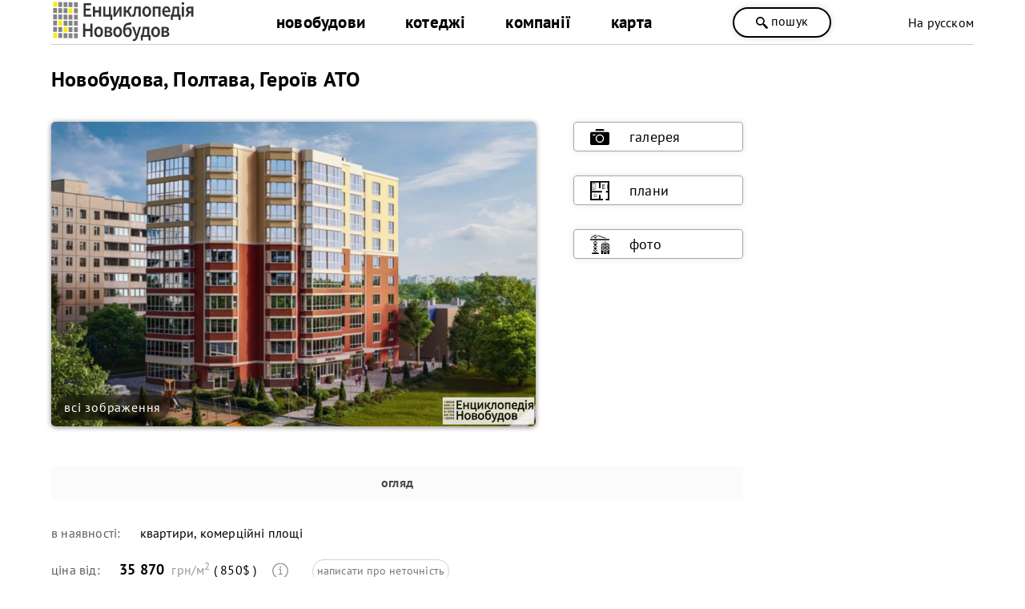

--- FILE ---
content_type: text/html; charset=utf-8
request_url: https://novobudovy.com/novobudovy-poltavy/geroyiv-ato
body_size: 18595
content:
<!DOCTYPE html><html xmlns=https://www.w3.org/1999/xhtml xml:lang=uk-ua lang=uk-ua dir=ltr xmlns:og=https://ogp.me/ns#><head><meta http-equiv=content-type content="text/html; charset=utf-8"/><meta name=keywords content="Новобудова, Полтава, Героїв АТО"/><meta name=description content="Новобудова по вул. Героїв АТО 81 в м. Полтава - продаж квартир від забудовника. Вся актуальна інформація на сайті Енциклопедія Новобудов®: ціни, фото, плани, відгуки."/><title>Новобудова, Полтава, Героїв АТО — Новобудови Полтава — NOVOBUDOVY.com</title><link href=https://novobudovy.com/novobudovy-poltavy/geroyiv-ato rel=canonical /><meta property=og:title content="Новобудова, Полтава, Героїв АТО"/><meta property=og:type content=website /><meta property=og:url content=https://novobudovy.com/novobudovy-poltavy/geroyiv-ato /><meta property=og:description content="Новобудова по вул. Героїв АТО 81 в м. Полтава - продаж квартир від забудовника."/><meta property=og:image content=https://novobudovy.com/images/wm/6d8aa428cad9cd953a443a2aa6a2ac55.png /><link rel=image_src href=https://novobudovy.com/images/wm/6d8aa428cad9cd953a443a2aa6a2ac55.png /><link rel=alternate href=https://novobudovy.com/novobudovy-poltavy/geroyiv-ato hreflang=uk /><link rel=alternate href=https://novobudovy.com/ru/novobudovy-poltavy/geroyiv-ato hreflang=ru /><meta name=google-site-verification content=jj6vRDzwZrBly2ygyXh6yjaqN5QuqEPsqRZ_pNqal_Q /><meta name=google-site-verification content=AXzqn26lZI5AaROOrbvclZeE7MBg25wYDNEGBLmHatk /><meta name=alexaVerifyID content=614hLRt7MNqGz6e8SYaoC9z1mv4 /><meta name=facebook-domain-verification content=u4zqtvzbkfnjr3f5nlshl9g44x11o4 /><meta name=theme-color content=#fff /><meta name=referrer content=origin /><meta name=viewport content="width=device-width, initial-scale=1.0"/><link rel="shortcut icon" href=/images/pointers/favicon.svg type=image/svg+xml><link rel=apple-touch-icon href=/images/pointers/favicon.svg><link rel="shortcut icon" href=/images/pointers/favicon.svg><link rel=stylesheet href=/templates/novobudovy/css/style.css /><noscript><iframe src="https://www.googletagmanager.com/ns.html?id=GTM-NRQXVX"
height=0 width=0 style=display:none;visibility:hidden></iframe></noscript><noscript><img height=1 width=1 style=display:none 
src="https://www.facebook.com/tr?id=491256690448199&ev=PageView&noscript=1"/></noscript> <script src=/media/plg_jchoptimize/cache/js/34f1b477f33d876d8c4f1d85783f27d0.js></script> <script src=/media/plg_jchoptimize/cache/js/5755bbb6eb9a0922f2da2260eae36290.js></script> <script src=/media/plg_jchoptimize/cache/js/ca8531f891829ab9209223f2332e08c4.js></script> <script src=/media/plg_jchoptimize/cache/js/0156af6e8527a86b82e7fce015bb67a5.js></script> <script src="//www.googletagmanager.com/gtag/js?id=UA-37660806-1"></script><style>.jbzoo .clear,.jbzoo .clr{*zoom:1}.jbzoo .clear:before,.jbzoo .clr:before,.jbzoo .clear:after,.jbzoo .clr:after{display:table;content:"";line-height:0}.jbzoo .clear:after,.jbzoo .clr:after{clear:both}.jbzoo a:hover>img{opacity:0.8;filter:alpha(opacity= 80 )}.jbzoo .align-center{text-align:center;width:100%}.jbzoo .align-none img,.jbzoo .align-center img,.jbzoo .align-none>div,.jbzoo .align-center>div{float:none}.jbzoo .width33{width:32.35%;margin:0 0.95% 0.95% 0;float:left}.jbzoo .width33.last{margin-right:0;*zoom:1}.jbzoo .width33.last:before,.jbzoo .width33.last:after{display:table;content:"";line-height:0}.jbzoo .width33.last:after{clear:both}.jbzoo .jbzoo-item{margin:0 0 1em 0;padding:0}.jbzoo .clear,.jbzoo .clr{*zoom:1}.jbzoo .clear:before,.jbzoo .clr:before,.jbzoo .clear:after,.jbzoo .clr:after{display:table;content:"";line-height:0}.jbzoo .clear:after,.jbzoo .clr:after{clear:both}.jbzoo a:hover>img{opacity:0.8;filter:alpha(opacity= 80 )}.jbzoo .jb-box{padding:18px 26px 18px 18px}.jbzoo-item .item-title{margin-top:0}.jbzoo-item .rating{margin-bottom:10px}</style> <script>function onUserInteract(callback){window.addEventListener('load',function(){if(window.pageYOffset!==0){callback()}});window.addEventListener('scroll',function(){callback()});document.addEventListener('DOMContentLoaded',function(){let b=document.getElementsByTagName('body')[0];b.addEventListener('mouseenter',function(){callback()});});}</script><script>let loaded=false;onUserInteract(function(){var css_urls=["\/media\/plg_jchoptimize\/cache\/css\/be126a579aa4e5e12b35a112e23ce9dd.css"];if(!loaded){css_urls.forEach(function(url,index){let l=document.createElement('link');l.rel='stylesheet';l.href=url;let h=document.getElementsByTagName('head')[0];h.append(l);});loaded=true;}});</script><noscript><link rel=stylesheet href=/media/plg_jchoptimize/cache/css/be126a579aa4e5e12b35a112e23ce9dd.css /></noscript> <script src=//cdn.maptiler.com/mapbox-gl-js/v1.5.1/mapbox-gl.js></script> <script src=//cdn.klokantech.com/openmaptiles-language/v1.0/openmaptiles-language.js></script> <script src=/media/plg_jchoptimize/cache/js/2921969da12f656e0e8f1ed4fc0bdda7.js></script> <script>{"csrf.token":"c9b37afbf19280ff4268cb1c3cc06e6b","system.paths":{"root":"","base":""}}</script> <script>JBZoo.DEBUG=0;jQuery.migrateMute=false;JBZoo.addVar("currencyList",{"default_cur":{"code":"default_cur","value":1,"name":"\u0417\u0430 \u0443\u043c\u043e\u0432\u0447\u0430\u043d\u043d\u044f\u043c","format":{"symbol":"","round_type":"none","round_value":"2","num_decimals":"2","decimal_sep":".","thousands_sep":" ","format_positive":"%v%s","format_negative":"-%v%s"}},"%":{"code":"%","value":1,"name":"\u0412\u0456\u0434\u0441\u043e\u0442\u043a\u0438","format":{"symbol":"%","round_type":"none","round_value":"2","num_decimals":"2","decimal_sep":".","thousands_sep":" ","format_positive":"%v%s","format_negative":"-%v%s"}},"eur":{"code":"default_cur","value":1,"name":"\u0417\u0430 \u0443\u043c\u043e\u0432\u0447\u0430\u043d\u043d\u044f\u043c","format":{"symbol":"","round_type":"none","round_value":"2","num_decimals":"2","decimal_sep":".","thousands_sep":" ","format_positive":"%v%s","format_negative":"-%v%s"}}});JBZoo.addVar("cartItems",{});JBZoo.addVar("JBZOO_DIALOGBOX_OK","Ok");JBZoo.addVar("JBZOO_DIALOGBOX_CANCEL","Cancel");jQuery(function($){$(".jbzoo .jsGoto").JBZooGoto({},0);});jQuery(function($){$(".jbzoo select").JBZooSelect({},0);});jQuery(function($){$("a.jbimage-link[rel=jbimage-popup], a.jbimage-gallery").fancybox({"helpers":{"title":{"type":"outside"},"buttons":{"position":"top"},"thumbs":{"width":80,"height":80},"overlay":{"locked":false}}},0);});jQuery(function($){$("#jbmodule-default-890").JBZooHeightFix({},0);});GOOGLE_MAPS_API_KEY="AIzaSyCJ2iLzjS1RvEbVaAkz26sI-j7kDzFfRM0";</script> <script>(function(w,d,s,l,i){w[l]=w[l]||[];w[l].push({'gtm.start':new Date().getTime(),event:'gtm.js'});var f=d.getElementsByTagName(s)[0],j=d.createElement(s),dl=l!='dataLayer'?'&l='+l:'';j.async=true;j.src='https://www.googletagmanager.com/gtm.js?id='+i+dl;f.parentNode.insertBefore(j,f);})(window,document,'script','dataLayer','GTM-NRQXVX');</script> <script>window.dataLayer=window.dataLayer||[];function gtag(){dataLayer.push(arguments);}
gtag('js',new Date());gtag('config','UA-37660806-1');setTimeout(function(){gtag('event',location.pathname,{'event_category':'Без отказов'});},60000);</script> <script>function _go(){location.href=document.getElementById('address').options[document.getElementById('address').selectedIndex].value;}</script> <script>jQuery(document).ready(function(){jQuery('a').not('[href*="facebook"],[href*="tel"],[href*="mailto"]').each(function(){var a=new RegExp('/'+window.location.host+'/');if(!a.test(this.href)){jQuery(this).attr("rel","noopener noreferrer nofollow");a_href="https://novobudovy.com/external-ua.php?url="+this.href;jQuery(this).attr("href",a_href);}});});</script> <script>!function(f,b,e,v,n,t,s)
{if(f.fbq)return;n=f.fbq=function(){n.callMethod?n.callMethod.apply(n,arguments):n.queue.push(arguments)};if(!f._fbq)f._fbq=n;n.push=n;n.loaded=!0;n.version='2.0';n.queue=[];t=b.createElement(e);t.async=!0;t.src=v;s=b.getElementsByTagName(e)[0];s.parentNode.insertBefore(t,s)}(window,document,'script','https://connect.facebook.net/en_US/fbevents.js');fbq('init','491256690448199');fbq('track','PageView');</script> </head><body class="id172 cat12"><div class=head><div class=header><div class=logo><a class=lg href=/> <img alt="Енциклопедія Новобудов" src=/images/pointers/logo.svg style="width: 180px; height: 60px;" type=image/svg+xml /></a> </div><div id=men><div class="menu uk-ua"><div class=custom_menu><ul class="nav menumain"> <li class="item-172 parent"> <a href=/novobudovy-poltavy>новобудови</a></li> <li class="item-273 parent"> <a href=/kotedzhni-mistechka-poltavy>котеджі</a></li> <li class="item-261 parent"> <a href=/kompanii-poltavy>компанії</a></li> <li class="item-112 parent"> <a href=/karta-nerukhomosti>карта </a></li> </ul> </div> </div><div class="menu uk-ua"></div></div> <span class="head_button kkoffers" rel=/poshuk><svg width=25 height=25 x=0px y=0px viewBox="0 0 339.921 339.921" style="enable-background:new 0 0 339.921 339.921;" xml:space=preserve> <g><path d="M335.165,292.071l-81.385-84.077c-5.836-6.032-13.13-8.447-16.29-5.363
		c-3.171,3.062-10.47,0.653-16.306-5.379l-1.164-1.207c36.425-47.907,32.89-116.499-10.851-160.24
		c-47.739-47.739-125.142-47.739-172.875,0c-47.739,47.739-47.739,125.131,0,172.87c44.486,44.492,114.699,47.472,162.704,9.045
		l0.511,0.533c5.825,6.032,7.995,13.402,4.814,16.469c-3.166,3.068-1.012,10.443,4.83,16.464l81.341,84.11
		c5.836,6.016,15.452,6.195,21.49,0.354l22.828-22.088C340.827,307.735,340.99,298.125,335.165,292.071z M182.306,181.81
		c-32.852,32.857-86.312,32.857-119.159,0.011c-32.852-32.852-32.847-86.318,0-119.164c32.847-32.852,86.307-32.847,119.148,0.005
		C215.152,95.509,215.152,148.964,182.306,181.81z"/></g></svg>
пошук</span> <div class=langbox><div class="mod-languages "><div> </div><div> <a href=/ru/novobudovy-poltavy/geroyiv-ato class=lang> На русском</a> </div></div></div></div><div class=clr></div></div><div class="page uk-ua"><div class=l><div id=yoo-zoo class="jbzoo jbzoo-view-item jbzoo-app-baza-obyektiv jbzoo-tmpl-catalog yoo-zoo clearfix"><div class="jbzoo-item jbzoo-item-obiekti jbzoo-item-full jbzoo-item-14260"><link href=https://cdn.maptiler.com/mapbox-gl-js/v1.5.1/mapbox-gl.css rel=stylesheet /> <script type=application/ld+json>{"@context":"http://schema.org/","@type":"Event","name":"🟡 Продаж квартир","startDate":"2025-01-01T03:00:00+00:00","endDate":"2025-12-31T03:00:00+00:00","url":"/novobudovy-poltavy/geroyiv-ato","location":{"@type":"Place","name":" Новобудова, Полтава, Героїв АТО ","address":" м. Полтава, вул. Героїв АТО, 81 "}}</script> <script type=application/ld+json>{"@context":"http://schema.org/","@type":"Event","name":"🟡 Розтермінування платежів","startDate":"2025-01-01T03:00:00+00:00","endDate":"2025-12-31T03:00:00+00:00","url":"/novobudovy-poltavy/geroyiv-ato","location":{"@type":"Place","name":" Новобудова, Полтава, Героїв АТО ","address":" м. Полтава, вул. Героїв АТО, 81 "}}</script> <script type=application/ld+json>{"@context":"http://schema.org/","@type":"Event","name":"🟡 Акції від забудовника","startDate":"2025-01-01T03:00:00+00:00","endDate":"2025-12-31T03:00:00+00:00","url":"/novobudovy-poltavy/geroyiv-ato","location":{"@type":"Place","name":" Новобудова, Полтава, Героїв АТО ","address":" м. Полтава, вул. Героїв АТО, 81 "}}</script><div itemscope itemtype="https://schema.org/Product https://schema.org/ApartmentComplex"><h1 class=title_n itemprop=name style=margin-bottom:0px;> Новобудова, Полтава, Героїв АТО </h1><div class="clear clr"></div><meta itemprop=sku content=10014260><meta itemprop=productID content=14260><div style=clear:both;height:35px;>&nbsp;</div><div class=lphoto> <img itemprop=image class="jbimage full_14260_6a2b0240-3dd2-4783-8b65-edbe9ed930c0" alt="Новобудова, Полтава, Героїв АТО" title="Новобудова, Полтава, Героїв АТО" src=https://novobudovy.com/images/wm/386fb8047603938406c3dd350845dd54.png width=900 height=565 data-template=default /> <div class=all-imgs-link> <a target=_blank itemprop=url href=/foto/poltava/geroyiv-ato-81-foto> всі зображення</a></div></div><div class=rlink itemscope itemtype=https://www.schema.org/SiteNavigationElement><div class=stick itemprop=name> <a target=_blank itemprop=url href=/foto/poltava/geroyiv-ato-81-foto> <svg enable-background="new 0 0 512 512" height=24 viewbox="0 0 512 512" width=24 xmlns=http://www.w3.org/2000/svg><g><circle style="cursor: pointer;" cx=256 cy=296 r=81 /><path style="cursor: pointer;" d="m374.297 91-5.177-25.883c-2.794-13.974-15.166-24.117-29.417-24.117h-167.406c-14.25 0-26.623 10.143-29.417 24.117l-5.177 25.883z"/><path style="cursor: pointer;" d="m467 121c-35.223 0-405.516 0-422 0-24.813 0-45 20.187-45 45v260c0 24.813 20.187 45 45 45h422c24.813 0 45-20.187 45-45v-260c0-24.813-20.187-45-45-45zm-339 94h-48c-8.284 0-15-6.716-15-15s6.716-15 15-15h48c8.284 0 15 6.716 15 15s-6.716 15-15 15zm128 192c-61.206 0-111-49.794-111-111s49.794-111 111-111 111 49.794 111 111-49.794 111-111 111z"/></g></svg>галерея</a> </div><div class=stick itemprop=name> <a target=_blank itemprop=url href=/foto/poltava/geroyiv-ato-81-foto#foto-plans> <svg xmlns=http://www.w3.org/2000/svg xmlnsxlink=http://www.w3.org/1999/xlink width=24 height=24 x=0 y=0 viewbox="0 0 512 512" style="enable-background:new 0 0 512 512" xmlspace=preserve class=""><g> <rect xmlns=http://www.w3.org/2000/svg style="" width=512 height=512 fill=#ffffff00 data-original=#fcd577 class=""/> <path xmlns=http://www.w3.org/2000/svg style="" d="M332.395,215.443h46.674c6.654,0,12.048-5.394,12.048-12.048V95.841  c0-6.654-5.394-12.048-12.048-12.048h-46.674c-6.654,0-12.048,5.394-12.048,12.048v107.555  C320.347,210.049,325.741,215.443,332.395,215.443z" fill=#5b5b5b data-original=#c4a457 class=""/> <path xmlns=http://www.w3.org/2000/svg style="" d="M128.864,351.279c-14.995,0-28.251,6.149-36.335,15.568v42.877  c8.083,9.419,21.34,15.568,36.335,15.568c24.627,0,44.592-16.569,44.592-37.006C173.455,367.848,153.491,351.279,128.864,351.279z" fill=#e4e4e4 data-original=#ffffff class=""/> <path xmlns=http://www.w3.org/2000/svg style="" d="M128.864,432.322c-16.409,0-31.986-6.736-41.67-18.019c-2.528-2.946-2.189-7.384,0.757-9.913  c2.947-2.528,7.385-2.189,9.913,0.757c7.049,8.213,18.638,13.116,31,13.116c20.712,0,37.562-13.447,37.562-29.976  c0-16.529-16.85-29.976-37.562-29.976c-12.362,0-23.951,4.903-31,13.116c-2.528,2.946-6.967,3.285-9.913,0.757  c-2.946-2.528-3.285-6.966-0.757-9.913c9.683-11.283,25.261-18.019,41.67-18.019c28.464,0,51.622,19.755,51.622,44.036  C180.486,412.567,157.328,432.322,128.864,432.322z" fill=#5f5f5f data-original=#e25749 class=""/> <polygon xmlns=http://www.w3.org/2000/svg style="" points="512,54.039 512,0 0,0 0,511.999 338.963,511.999 338.963,471.24 276.179,471.24   276.179,368.329 235.819,368.329 235.819,471.24 40.36,471.24 40.36,301.742 314.524,301.742 314.524,261.384 105.699,261.384   75.023,261.384 40.36,261.384 40.36,39.96 235.819,39.96 235.819,188.405 276.179,188.405 276.179,39.96 471.64,39.96   471.64,261.384 421.092,261.384 421.092,301.742 471.64,301.742 471.64,471.24 416.177,471.24 416.177,511.999 512,511.999   512,88.122 " fill=#000000 data-original=#415e72 class=""/> <g xmlns=http://www.w3.org/2000/svg> <path style="" d="M79.096,346.477H40.36v83.625h38.736c9.292,0,16.824-7.532,16.824-16.824V363.3   C95.919,354.01,88.386,346.477,79.096,346.477z" fill=#e4e4e4 data-original=#ffffff class=""/> <path style="" d="M149.57,46.99H47.39v180.354h50.264c28.673,0,51.916-23.244,51.916-51.916   C149.57,175.428,149.57,46.99,149.57,46.99z" fill=#e4e4e4 data-original=#ffffff class=""/> </g> <path xmlns=http://www.w3.org/2000/svg style="" d="M97.654,234.374H40.36V39.96h116.241v135.467C156.6,207.93,130.158,234.374,97.654,234.374z   M54.42,220.314h43.235c24.75,0,44.887-20.136,44.887-44.886V54.02H54.42V220.314z" fill=#656565 data-original=#cfdce5 class=""/> <rect xmlns=http://www.w3.org/2000/svg x=448.578 y=83.795 style="" width=23.058 height=131.649 fill=#6f6f6f data-original=#344f5e class=""/> <path xmlns=http://www.w3.org/2000/svg style="" d="M355.492,109.783h35.623v79.671h-35.623c-6.003,0-10.871-4.867-10.871-10.871v-57.929  C344.622,114.65,349.489,109.783,355.492,109.783z" fill=#d3cfcf data-original=#b2934d class=""/> <g xmlns=http://www.w3.org/2000/svg> <path style="" d="M98.48,88.335c-3.529,0-6.391-2.862-6.391-6.391V46.99c0-3.529,2.862-6.391,6.391-6.391   c3.529,0,6.391,2.862,6.391,6.391v34.955C104.871,85.474,102.009,88.335,98.48,88.335z" fill=#656565 data-original=#cfdce5 class=""/> <path style="" d="M123.404,69.163c-3.529,0-6.391-2.862-6.391-6.391V46.99c0-3.529,2.862-6.391,6.391-6.391   c3.529,0,6.391,2.862,6.391,6.391v15.783C129.795,66.301,126.933,69.163,123.404,69.163z" fill=#656565 data-original=#cfdce5 class=""/> <path style="" d="M73.556,69.163c-3.529,0-6.391-2.862-6.391-6.391V46.99c0-3.529,2.862-6.391,6.391-6.391   c3.529,0,6.391,2.862,6.391,6.391v15.783C79.947,66.301,77.085,69.163,73.556,69.163z" fill=#656565 data-original=#cfdce5 class=""/> </g> <g xmlns=http://www.w3.org/2000/svg> <circle style="" cx=97.727 cy=173.048 r=9.373 fill=#000000 data-original=#415e72 class=""/> <circle style="" cx=123.622 cy=388.288 r=9.373 fill=#000000 data-original=#415e72 class=""/> </g></svg>плани</a> </div><div class=stick itemprop=name> <a target=_blank itemprop=url href=/foto/poltava/geroyiv-ato-81-foto#foto-progress> <svg enable-background="new 0 0 607.648 607.648" height=24 viewbox="0 0 607.648 607.648" width=24 xmlns=http://www.w3.org/2000/svg><g><path id=Shape_588_ d="m217.017 339.339-38.195 35.016 38.195 35.016z"/><path id=Shape_587_ d="m217.017 458.698-38.195 35.016 38.195 35.016z"/><path id=Shape_586_ d="m217.017 219.98-38.195 35.015 38.195 35.016z"/><path id=Shape_585_ d="m108.509 290.011 38.195-35.016-38.195-35.015z"/><path id=Shape_584_ d="m162.763 269.72-49.046 44.955 49.046 44.955 49.046-44.955z"/><path id=Shape_583_ d="m162.763 240.271 49.046-44.955h-98.092z"/><path id=Shape_582_ d="m113.717 108.509h98.092l-49.046-44.945z"/><path id=Shape_581_ d="m108.509 409.371 38.195-35.016-38.195-35.016z"/><path id=Shape_580_ d="m217.017 13.835-38.195 35.005 38.195 35.005z"/><path id=Shape_579_ d="m199.992 0h-74.458l37.229 34.115z"/><path id=Shape_578_ d="m108.509 13.835v70.01l38.195-35.005z"/><path id=Shape_577_ d="m162.763 478.99 49.046-44.955-49.046-44.956-49.046 44.956z"/><path id=Shape_576_ d="m249.57 564.245h-173.614c-11.986 0-21.702 9.716-21.702 21.702v21.702h217.017v-21.702c.001-11.986-9.716-21.702-21.701-21.702z"/><path id=Shape_575_ d="m199.971 542.543-37.208-34.104-37.208 34.104z"/><path id=Rectangle-path_53_ d="m10.851 130.21h585.947c5.993 0 10.851 4.858 10.851 10.851v21.702c0 5.993-4.858 10.851-10.851 10.851h-585.947c-5.993 0-10.851-4.858-10.851-10.851v-21.702c0-5.993 4.858-10.851 10.851-10.851z"/><path id=Shape_574_ d="m108.509 528.73 38.195-35.016-38.195-35.016z"/><path id=Rectangle-path_52_ d="m509.991 444.885h54.265v32.553h-54.265z"/><path id=Shape_573_ d="m596.797 303.824h-238.719c-5.993 0-10.851 4.858-10.851 10.851v292.973h65.105v-65.105c0-11.986 9.716-21.702 21.702-21.702h86.807c11.985 0 21.702 9.716 21.702 21.702v65.105h65.105v-292.973c0-5.993-4.858-10.851-10.851-10.851zm-130.21 173.614c0 11.986-9.716 21.702-21.702 21.702h-54.254c-11.986 0-21.702-9.716-21.702-21.702v-32.553c0-11.986 9.716-21.702 21.702-21.702h54.254c11.986 0 21.702 9.716 21.702 21.702zm0-97.658c0 11.986-9.716 21.702-21.702 21.702h-54.254c-11.986 0-21.702-9.716-21.702-21.702v-32.553c0-11.986 9.716-21.702 21.702-21.702h54.254c11.986 0 21.702 9.716 21.702 21.702zm119.36 97.658c0 11.986-9.716 21.702-21.702 21.702h-54.254c-11.986 0-21.702-9.716-21.702-21.702v-32.553c0-11.986 9.716-21.702 21.702-21.702h54.254c11.985 0 21.702 9.716 21.702 21.702zm0-97.658c0 11.986-9.716 21.702-21.702 21.702h-54.254c-11.986 0-21.702-9.716-21.702-21.702v-32.553c0-11.986 9.716-21.702 21.702-21.702h54.254c11.985 0 21.702 9.716 21.702 21.702z"/><path id=Shape_572_ d="m575.096 260.421h-195.316c-5.993 0-10.851 4.858-10.851 10.851v10.851h217.017v-10.851c.001-5.993-4.857-10.851-10.85-10.851z"/><path id=Rectangle-path_51_ d="m509.991 347.228h54.265v32.553h-54.265z"/><path id=Rectangle-path_50_ d="m434.035 542.543h86.807v65.105h-86.807z"/><path id=Rectangle-path_49_ d="m390.631 444.885h54.265v32.553h-54.265z"/><path id=Rectangle-path_48_ d="m390.631 347.228h54.265v32.553h-54.265z"/><path id=Rectangle-path_47_ d="m466.587 195.316h21.702v43.403h-21.702z"/><path id=Shape_571_ d="m522.686 108.509h-68.794l-215.173-71.725v-22.895z"/><path id=Shape_570_ d="m86.807 18.012v35.266l-42.97 55.231h-27.452z"/></g></g></g></svg>фото</a> </div></div><div style=clear:both;height:5px;>&nbsp;</div><div style=clear:both;height:5px;>&nbsp;</div><div class=napys><h2>огляд</h2></div> <span itemprop=description class=hide> Новобудова по вул. Героїв АТО 81 в м. Полтава - продаж квартир від забудовника. </span> <div class=description_text style=position:relative;><ul><div itemtype=http://schema.org/Offer itemprop=offers itemscope=itemscope> <a href=/novobudovy-poltavy/geroyiv-ato itemprop=url class=hide> Новобудова, Полтава, Героїв АТО </a> <li><div class=zoo-label>в наявності:</div><link itemprop=availability href=http://schema.org/InStock /><link itemprop=itemCondition href=http://schema.org/NewCondition /><span class="element element-select first last"> квартири, комерційні площі</span><br /></li><meta itemprop=price content="
	 850"/><li><div class=zoo-label style="vertical-align: inherit;">ціна від:</div> <span style=font-size:18px;font-weight:600;>35 870</span> <span class=kv-units>грн/м<sup>2</sup></span> (	850$ ) <div class=tooltip><svg xmlns=http://www.w3.org/2000/svg xmlns:xlink=http://www.w3.org/1999/xlink xmlns:svgjs=http://svgjs.com/svgjs width=20 height=20 x=0 y=0 viewBox="0 0 98 98" style="enable-background:new 0 0 512 512" xml:space=preserve class=""><g><g xmlns=http://www.w3.org/2000/svg fill=none fill-rule=evenodd><g fill=rgb(0,0,0)><path id=circle d="m49 0c27.0619527 0 49 21.9380473 49 49s-21.9380473 49-49 49-49-21.9380473-49-49 21.9380473-49 49-49zm0 7c-23.1959595 0-42 18.8040405-42 42s18.8040405 42 42 42 42-18.8040405 42-42-18.8040405-42-42-42z" fill-rule=nonzero fill=#000000 data-original=#000000 class=""></path><circle id=dot cx=50 cy=26 r=4.5 stroke=rgb(0,0,0) fill=#000000 data-original=#000000 class=""></circle><path id=stroke d="m60.9186949 66.3718502c4.3750735.2117522 4.3750735 6.7777778 0 6.98953l-19.8016809.005235c-1.9329966 0-3.5-1.5670034-3.5-3.5 0-1.8685634 1.4642776-3.3951264 3.3079648-3.4948211l6.5740212-.0057941v-23.247l-4.499.0007271c-1.8685634 0-3.3951264-1.4642776-3.4948211-3.3079648l-.0051789-.1920352c0-1.8685634 1.4642776-3.3951265 3.3079648-3.4948212l.1920352-.0051788h8c1.8685634 0 3.3951264 1.4642776 3.4948211 3.3079648l.0051789.1920352-.001 26.7462729z" fill-rule=nonzero fill=#000000 data-original=#000000 class=""></path></g></g></g></svg> <span class=tooltiptext>Вказана мінімальна вартість. Ціни періодично оновлюються, але можуть відрізнятись від діючих на даний момент (впливає також коливання курсу валют).</span> </div><a href=mailto:novobudovy.com@gmail.com class=price-inaccuracy>написати про неточність</a> </li><meta itemprop=priceCurrency content=USD /><meta itemprop=priceValidUntil content=2025-12-27 /></div><div style=clear:both;height:35px;>&nbsp;</div></ul></div><div class=description_text><ul> <li><div class=zoo-label>телефон:</div><span class=phonelist>(066) 310-45-47<span>, </span><br />(067) 515-58-02</span><br /></li> </ul> </div><div style=clear:both;height:35px;>&nbsp;</div><div class="description_text item-flats"><table> <tr><td><div class=zoo-label><strong>квартири</strong>:</div> <a target=_blank class=sp itemprop=url href=/foto/poltava/geroyiv-ato-81-foto#foto-plans> планування</a> </td></tr> <tr><td><div class="zoo-label inline-flats">однокімнатні:</div><span class="element flat-numb element-text first last"> 48 - 57</span> <span class=kv-units>м.кв.</span><br /></td></tr> <tr><td><div class=zoo-label><br />розтермінування (місяців) до:</div><span class="element element-text first last"> 12</span><br /></td></tr> <tr><td><div class=zoo-label>перший внесок:</div><span class="element element-text first last"> 30</span>%<br /></td></tr> </table> </div><div style=clear:both;height:35px;>&nbsp;</div><div class=description_text><ul> <li class=""><div class=zoo-label>готовність (стан):</div><span class="element element-select first last"> будується</span> <a target=_blank class=sp itemprop=url href=/foto/poltava/geroyiv-ato-81-foto#foto-progress> хід будівництва</a> </li> <li><div class=zoo-label>початок:</div><span class="element element-text first last"> 2022</span><br /></li> <li><div class=zoo-label>здача в експлуатацію:</div><span class=adrsc><span class="element element-text first last"> 2026, 1 квартал</span></span><br /></li> </ul> </div><div class=napys><h3>компанії</h3></div><div class=description_text><div class=zoo-label>забудовник (девелопер):</div><span class="element element-relateditems first last"> <a href=/kompanii-poltavy/smnk title=СМНК>СМНК</a></span><br /><div itemprop=brand itemscope itemtype=http://schema.org/Brand class=hide> <span itemprop=name><span class="element element-relateditems first last"> СМНК</span></span> </div></div><div style=clear:both;height:5px;>&nbsp;</div><div class=napys><h3>розташування</h3></div><div class=description_text><div class=zoo-label>адреса:</div><span itemprop=address class="element element-text first last"> м. Полтава, вул. Героїв АТО, 81</span> <br /><div class=zoo-label>район:</div><span class="element element-text first last"> Шевченківський</span><br /><div class=zoo-label>мікрорайон:</div><span class="element element-text first last"> Сади-2</span><br /><div class=clr></div></div><div itemprop=geo itemscope itemtype=http://schema.org/GeoCoordinates><meta itemprop=latitude content=" 49.57152616547956"/><meta itemprop=longitude content="34.50630222071393 "/></div><div class=zoo-label>GPS координати:</div><span class="element element-googlemaps first last"> 49.57152616547956,34.50630222071393</span><br /><div class=zoo-label>локація<strong></strong> на карті</div><div style="width: 100%" class=element-googlemaps><div id=mapid class=googlemaps style="width: 100%; height: 400px;"></div></div> <script>var map=new mapboxgl.Map({container:'mapid',style:'https://api.maptiler.com/maps/5e9f8abd-f583-4262-bb20-f66c7020c79b/style.json?key=iO43HAoHir6Tu9fKmX92',center:[34.50630222071393,49.57152616547956],zoom:15,scrollZoom:false});map.addControl(new mapboxgl.NavigationControl());map.setLanguage('uk',true);var marker=new mapboxgl.Marker().setLngLat([34.50630222071393,49.57152616547956]).addTo(map);</script><div class=zoo-label>поруч:</div><div style=display:inline-block><span class="element element-text first last"><ul><li>ліцей 31, 33, школа 34, садок</li><li>АТБ маркет, ринок</li><li>Нова Пошта (відділення 11)</li></ul></span></div><br /><div style=clear:both;height:5px;>&nbsp;</div><div class=napys><h3>власна інфраструктура</h3></div><div class=description_text><ul> <li><div class=zoo-label>приміщення під бізнес:</div><span class="element element-select first last"> передбачено</span><br /></li> <li><div class=zoo-label>паркінг:</div><span class="element element-select first last"> відкритий (стоянка)</span><br /></li> <li class=text-table><div class=zoo-label>безпека:</div><span class="element element-select first last"> домофони / система контролю доступа</span><br /></li> <li class=text-table><div class=zoo-label>комфорт:</div><span class="element element-select first last"> дитячий майданчик, зона відпочинку</span><br /></li> </ul> </div><div style=clear:both;height:5px;>&nbsp;</div><div class=napys><h4>технічні параметри</h4></div><div class=description_text><table> <tr><td><div class=zoo-label>нерухомість:</div><a href=/novobudovy-poltavy><span itemprop=category class="element element-select first last"> житлова новобудова</span> </a><br /></td></tr> <tr><td><div class=zoo-label>поверховість:</div><span itemprop=height class="element element-text first last"> 10</span> <br /></td></tr> <tr><td itemprop=additionalProperty itemscope itemtype=http://schema.org/PropertyValue><div class=zoo-label itemprop=name>будинків:</div><span itemprop=value class="element element-text first last"> 1</span> <br /></td></tr> <tr><td itemprop=additionalProperty itemscope itemtype=http://schema.org/PropertyValue><div class=zoo-label itemprop=name>секцій:</div><span itemprop=value class="element element-text first last"> 1</span> <br /></td></tr> <tr><td><div class=zoo-label>ліфтів на під'їзд:</div><span class="element element-text first last"> 1</span><br /></td></tr> <tr><td><div style=clear:both;height:25px;>&nbsp;</div><div class=zoo-label>технологія каркасу:</div><span itemprop=model class="element element-select first last"> монолітно-каркасний</span> <br /></td></tr> <tr><td itemprop=additionalProperty itemscope itemtype=http://schema.org/PropertyValue><div class=zoo-label itemprop=name>конструкційний матеріал:</div><span itemprop=value class="element element-select first last"> залізобетон</span> <br /></td></tr> <tr><td itemprop=additionalProperty itemscope itemtype=http://schema.org/PropertyValue><div class=zoo-label itemprop=name>міжповерхове перекриття:</div><span itemprop=value class="element element-select first last"> монолітне</span> <br /></td></tr> <tr><td><div class=zoo-label>зовнішні стіни:</div><span itemprop=material class="element element-select first last"> газоблок</span> <br /></td></tr> <tr><td itemprop=additionalProperty itemscope itemtype=http://schema.org/PropertyValue><div class=zoo-label itemprop=name>міжквартирні перегородки:</div><span itemprop=value class="element element-select first last"> газоблоки</span> <br /></td></tr> <tr><td itemprop=additionalProperty itemscope itemtype=http://schema.org/PropertyValue><div style=clear:both;height:25px;>&nbsp;</div><div class=zoo-label itemprop=name>утеплення:</div><span itemprop=value class="element element-select first last"> мінеральна вата</span> <br /></td></tr> <tr><td itemprop=additionalProperty itemscope itemtype=http://schema.org/PropertyValue><div class=zoo-label itemprop=name>фасад:</div><span itemprop=value class="element element-select first last"> декоративна штукатурка</span> <br /></td></tr> <tr><td itemprop=additionalProperty itemscope itemtype=http://schema.org/PropertyValue><div class=zoo-label itemprop=name>вікна:</div><span itemprop=value class="element element-select first last"> металопластик</span> <br /></td></tr> <tr><td><div class=zoo-label>профіль та склопакет:</div><span class="element element-text first last"> 5-камерн./2-камерн.</span><br /></td></tr> <tr><td itemprop=additionalProperty itemscope itemtype=http://schema.org/PropertyValue><div style=clear:both;height:25px;>&nbsp;</div><div class=zoo-label itemprop=name>тип даху:</div><span itemprop=value class="element element-select first last"> плаский</span> <br /></td></tr> <tr><td itemprop=additionalProperty itemscope itemtype=http://schema.org/PropertyValue><div class=zoo-label itemprop=name>покриття:</div><span itemprop=value class="element element-select first last"> ПВХ-мембрана</span> <br /></td></tr> <tr><td itemprop=additionalProperty itemscope itemtype=http://schema.org/PropertyValue><div style=clear:both;height:25px;>&nbsp;</div><div class=zoo-label itemprop=name>висота стель:</div><span itemprop=value class="element element-text first last"> 2,7</span> <br /></td></tr> <tr><td itemprop=additionalProperty itemscope itemtype=http://schema.org/PropertyValue><div class=zoo-label itemprop=name>опалення:</div><span itemprop=value class="element element-select first last"> індивідуальне (газовий котел)</span> <br /></td></tr> </table> </div><div style=clear:both;height:5px;>&nbsp;</div><div class=description_text><div class=mphone id=clickme> <svg width=25 height=25 x=0 y=0 viewBox="0 0 473.806 473.806" style="enable-background:new 0 0 512 512" xml:space=preserve> <g><path d="M374.456,293.506c-9.7-10.1-21.4-15.5-33.8-15.5c-12.3,0-24.1,5.3-34.2,15.4l-31.6,31.5c-2.6-1.4-5.2-2.7-7.7-4    c-3.6-1.8-7-3.5-9.9-5.3c-29.6-18.8-56.5-43.3-82.3-75c-12.5-15.8-20.9-29.1-27-42.6c8.2-7.5,15.8-15.3,23.2-22.8    c2.8-2.8,5.6-5.7,8.4-8.5c21-21,21-48.2,0-69.2l-27.3-27.3c-3.1-3.1-6.3-6.3-9.3-9.5c-6-6.2-12.3-12.6-18.8-18.6    c-9.7-9.6-21.3-14.7-33.5-14.7s-24,5.1-34,14.7c-0.1,0.1-0.1,0.1-0.2,0.2l-34,34.3c-12.8,12.8-20.1,28.4-21.7,46.5    c-2.4,29.2,6.2,56.4,12.8,74.2c16.2,43.7,40.4,84.2,76.5,127.6c43.8,52.3,96.5,93.6,156.7,122.7c23,10.9,53.7,23.8,88,26    c2.1,0.1,4.3,0.2,6.3,0.2c23.1,0,42.5-8.3,57.7-24.8c0.1-0.2,0.3-0.3,0.4-0.5c5.2-6.3,11.2-12,17.5-18.1c4.3-4.1,8.7-8.4,13-12.9    c9.9-10.3,15.1-22.3,15.1-34.6c0-12.4-5.3-24.3-15.4-34.3L374.456,293.506z M410.256,398.806    C410.156,398.806,410.156,398.906,410.256,398.806c-3.9,4.2-7.9,8-12.2,12.2c-6.5,6.2-13.1,12.7-19.3,20    c-10.1,10.8-22,15.9-37.6,15.9c-1.5,0-3.1,0-4.6-0.1c-29.7-1.9-57.3-13.5-78-23.4c-56.6-27.4-106.3-66.3-147.6-115.6    c-34.1-41.1-56.9-79.1-72-119.9c-9.3-24.9-12.7-44.3-11.2-62.6c1-11.7,5.5-21.4,13.8-29.7l34.1-34.1c4.9-4.6,10.1-7.1,15.2-7.1    c6.3,0,11.4,3.8,14.6,7c0.1,0.1,0.2,0.2,0.3,0.3c6.1,5.7,11.9,11.6,18,17.9c3.1,3.2,6.3,6.4,9.5,9.7l27.3,27.3    c10.6,10.6,10.6,20.4,0,31c-2.9,2.9-5.7,5.8-8.6,8.6c-8.4,8.6-16.4,16.6-25.1,24.4c-0.2,0.2-0.4,0.3-0.5,0.5    c-8.6,8.6-7,17-5.2,22.7c0.1,0.3,0.2,0.6,0.3,0.9c7.1,17.2,17.1,33.4,32.3,52.7l0.1,0.1c27.6,34,56.7,60.5,88.8,80.8    c4.1,2.6,8.3,4.7,12.3,6.7c3.6,1.8,7,3.5,9.9,5.3c0.4,0.2,0.8,0.5,1.2,0.7c3.4,1.7,6.6,2.5,9.9,2.5c8.3,0,13.5-5.2,15.2-6.9    l34.2-34.2c3.4-3.4,8.8-7.5,15.1-7.5c6.2,0,11.3,3.9,14.4,7.3c0.1,0.1,0.1,0.1,0.2,0.2l55.1,55.1    C420.456,377.706,420.456,388.206,410.256,398.806z" fill=#ffffff data-original=#000000 style=""/> <path d="M256.056,112.706c26.2,4.4,50,16.8,69,35.8s31.3,42.8,35.8,69c1.1,6.6,6.8,11.2,13.3,11.2c0.8,0,1.5-0.1,2.3-0.2    c7.4-1.2,12.3-8.2,11.1-15.6c-5.4-31.7-20.4-60.6-43.3-83.5s-51.8-37.9-83.5-43.3c-7.4-1.2-14.3,3.7-15.6,11    S248.656,111.506,256.056,112.706z" fill=#ffffff data-original=#000000 style=""/> <path d="M473.256,209.006c-8.9-52.2-33.5-99.7-71.3-137.5s-85.3-62.4-137.5-71.3c-7.3-1.3-14.2,3.7-15.5,11    c-1.2,7.4,3.7,14.3,11.1,15.6c46.6,7.9,89.1,30,122.9,63.7c33.8,33.8,55.8,76.3,63.7,122.9c1.1,6.6,6.8,11.2,13.3,11.2    c0.8,0,1.5-0.1,2.3-0.2C469.556,223.306,474.556,216.306,473.256,209.006z" fill=#ffffff data-original=#000000 style=""/> </g></svg>ПОДЗВОНИТИ </div><div id=mobphones class=mph_open> <a href=tel:0663104547>0663104547</a><br /><a href=tel:0675155802>0675155802</a><br /> </div> </div><div class=hide> <a class="jbimage-link jbimage-gallery full_14260_6a2b0240-3dd2-4783-8b65-edbe9ed930c0" title="Новобудова, Полтава, Героїв АТО" href=https://novobudovy.com/images/wm/6d8aa428cad9cd953a443a2aa6a2ac55.png rel=jbimage-gallery-14260 target=_blank id=jbimage-link-694f1a8dc53d4><img class="jbimage full_14260_6a2b0240-3dd2-4783-8b65-edbe9ed930c0" alt="Новобудова, Полтава, Героїв АТО" title="Новобудова, Полтава, Героїв АТО" src=https://novobudovy.com/images/jimg/9/94dc2de8b1b7401b4f7a18bef91ae9d4.png width=200 height=125 data-template=popup /></a> </div><div class=obj-rating><div class=zoo-label style=display:block>залиште свою оцінку:</div><div id=6a0ef9a7-2490-4011-a2ea-3f4fac807d39-694f1a8dc5e35 class="yoo-zoo rating">
рейтинг: <div class="rating-container star5"><div class=previous-rating style="width: 48%;"></div><div class=current-rating><div class="stars star5" title="5 з 5"></div><div class="stars star4" title="4 з 5"></div><div class="stars star3" title="3 з 5"></div><div class="stars star2" title="2 з 5"></div><div class="stars star1" title="1 з 5"></div></div></div>(на основі 13 думок) <div class=vote-message> </div><div class=hide itemprop=aggregateRating itemscope itemtype=http://schema.org/AggregateRating> Rated <span itemprop=ratingValue>2.4</span>/<span itemprop=bestRating>5</span> based on <span itemprop=reviewCount>13</span> </div></div> <script>jQuery(function($){$('#6a0ef9a7-2490-4011-a2ea-3f4fac807d39-694f1a8dc5e35').ElementRating({url:'/novobudovy-poltavy?task=callelement&format=raw&item_id=14260&element=6a0ef9a7-2490-4011-a2ea-3f4fac807d39'});});</script> </div><div style=height:5px;>&nbsp;</div><div class=napys><h4>інші проекти<span class="element element-relateditems first last"> <a href=/kompanii-poltavy/smnk title=СМНК>СМНК</a></span></h4></div><div class="relateditems carousel-build"><div class=jcarousel><ul> <li><div class=related-items-build><div class=item-image> <a href=/novobudovy-poltavy/geroyiv-ato> <img class="jbimage relateditems_14260_6a2b0240-3dd2-4783-8b65-edbe9ed930c0" alt="Новобудова, Полтава, Героїв АТО" title="Новобудова, Полтава, Героїв АТО" src=https://novobudovy.com/images/jimg/6/6021b225de363603811101fb577cf537.png width=300 height=250 data-template=link /> </a> <div class=item-price> 35 870 грн/м<sup>2</sup></div></div><div class=item-title><a href=/novobudovy-poltavy/geroyiv-ato> Новобудова, Полтава, Героїв АТО </a></div></div></li> <li><div class=related-items-build><div class=item-image> <a href=/novobudovy-poltavy/shevchenka-96> <img class="jbimage relateditems_13347_6a2b0240-3dd2-4783-8b65-edbe9ed930c0" alt="Новобудова, Полтава, Шевченка" title="Новобудова, Полтава, Шевченка" src=https://novobudovy.com/images/jimg/e/e25cec9695b66ccf5c23a7b59e719feb.png width=300 height=250 data-template=link /> </a> <div class=item-price> 31 650 грн/м<sup>2</sup></div></div><div class=item-title><a href=/novobudovy-poltavy/shevchenka-96> Новобудова, Полтава, Шевченка </a></div></div></li> </ul> </div> <a href=# class=jcarousel-prev>&lsaquo;</a> <a href=# class=jcarousel-next>&rsaquo;</a> </div><div style=height:5px;>&nbsp;</div><div class=napys><svg xmlns=http://www.w3.org/2000/svg version=1.1 xmlns:xlink=http://www.w3.org/1999/xlink xmlns:svgjs=http://svgjs.com/svgjs width=30 height=30 x=0 y=0 viewBox="0 0 415.869 415.869" style="enable-background:new 0 0 512 512" xml:space=preserve class=""><g> <path xmlns=http://www.w3.org/2000/svg style="" d="M193.306,282.645L193.306,282.645c-4.702,0-8.882-2.09-11.494-5.224l-78.89-85.682  c-5.747-6.269-5.224-16.196,1.045-21.943c6.269-5.747,16.196-5.224,21.943,1.045l67.918,73.665L381.91,56.947  c6.269-6.269,16.196-6.269,21.943,0c5.747,6.269,6.269,16.196,0,21.943L204.278,277.943  C201.665,281.078,197.486,282.645,193.306,282.645z" fill=#009bff data-original=#00bbd3 class=""></path> <path xmlns=http://www.w3.org/2000/svg style="" d="M207.935,415.869C93.518,415.869,0,322.351,0,207.935S93.518,0,207.935,0  c8.882,0,15.673,6.792,15.673,15.673s-6.792,15.673-15.673,15.673c-97.176,0-176.588,79.412-176.588,176.588  s79.412,176.588,176.588,176.588s176.588-79.412,176.588-176.588c0-8.882,6.792-15.673,15.673-15.673s15.673,6.792,15.673,15.673  C415.869,322.351,322.351,415.869,207.935,415.869z" fill=#ffcf00 data-original=#3a2c51 class=""></path> </svg><h4>популярне:</h4></div><div class=relateditems><div id=jbmodule-default-890 class="jbzoo yoo-zoo"><div class="module-items jbzoo-rborder popular-items module-items-col-3"><div class=" column width33 first"><div class=jb-box><div class=wrapper-item-desc><div class="item-image align-center"> <a href=/novobudovy-poltavy/amsterdam> <img class="jbimage default_13685_6a2b0240-3dd2-4783-8b65-edbe9ed930c0" alt="ЖК Амстердам, Полтава" title="ЖК Амстердам, Полтава" src=https://novobudovy.com/images/jimg/b/b7daaa678430c1c226048d8094def8a7.png width=300 height=250 data-template=link /> <div class=item-price> 50 640 грн/м<sup>2</sup></div></a> </div><div class=item-wrapper-desc><div class=item-title><a href=/novobudovy-poltavy/amsterdam> ЖК Амстердам, Полтава </a></div></div></div><div class=item-links></div> <i class=clr></i></div></div><div class=" column width33"><div class=jb-box><div class=wrapper-item-desc><div class="item-image align-center"> <a href=/novobudovy-poltavy/city-park-poltava> <img class="jbimage default_13687_6a2b0240-3dd2-4783-8b65-edbe9ed930c0" alt="ЖК City Park, Полтава" title="ЖК City Park, Полтава" src=https://novobudovy.com/images/jimg/e/e72cd0ec69a81caa2a28ea3e86b3d400.png width=300 height=250 data-template=link /> <div class=item-price> 36 000 грн/м<sup>2</sup></div></a> </div><div class=item-wrapper-desc><div class=item-title><a href=/novobudovy-poltavy/city-park-poltava> ЖК City Park, Полтава </a></div></div></div><div class=item-links></div> <i class=clr></i></div></div><div class=" column width33 last last"><div class=jb-box><div class=wrapper-item-desc><div class="item-image align-center"> <a href=/novobudovy-poltavy/pelyustkovij> <img class="jbimage default_13689_6a2b0240-3dd2-4783-8b65-edbe9ed930c0" alt="ЖК Пелюстковий, Полтава" title="ЖК Пелюстковий, Полтава" src=https://novobudovy.com/images/jimg/6/64e22e2648ac34699bd9a4360d7c1fd3.png width=300 height=250 data-template=link /> <div class=item-price> 28 200 грн/м<sup>2</sup></div></a> </div><div class=item-wrapper-desc><div class=item-title><a href=/novobudovy-poltavy/pelyustkovij> ЖК Пелюстковий, Полтава </a></div></div></div><div class=item-links></div> <i class=clr></i></div></div><i class=clr></i></div></div></div><div class="clear clr"></div><div class="clear clr" style="height:20px !important;"></div><div class="clear clr" style="height:20px !important;"></div><h3>основна інформація:</h3><div class=obj-seotext><p>На сторінці показані наступні відомості:</p><ul> <li>контактні дані; </li> <li>мінімальна вартість квадратного метра; </li> <li>загальнотехнічні характеристики (висотність, кількість корпусів і під'їздів); </li> <li>зовнішня, внутрішня обробка сторін будівлі, фундамент, гідроізоляція; </li> <li>географічне положення; </li> <li>графічна частина (відеопрезентація, візуалізація, інтер'єри, фотозвіт обстановки будмайданчика); </li> <li>поточний процес споруди, присутність автопарковки; </li></ul><p>Викладений реліз допоможе визначитися з вибором.</p></div><div class=hits style=float:left;color:#a7a2a1;> 2907 переглядів </div><div class=clr></div><div style=height:10px;>&nbsp;</div><div class=hits style=float:left;color:#a7a2a1;> станом на дату:&nbsp;<meta itemprop=productionDate content=20.12.2025>20.12.2025    </div><div class=clr></div><div style=height:20px;>&nbsp;</div><div class=page-nav><div class=prev_item> попередній	<a class=prev href=/novobudovy-poltavy/standart-centr>Центр Бізнесу на Шевченка, Полтава</a> </div><div class=next_item>
наступний	<a class=next href=/novobudovy-poltavy/imperial-poltava>ЖК Затишний</a> </div></div><div class=napys><h3>відгуки</h3></div><div style=height:5px;>&nbsp;</div><div align=center><a href=https://kuplukvartiru.com.ua/forum-nerukhomosti target=_blank><span class=forum> <svg xmlns=http://www.w3.org/2000/svg xmlnsxlink=http://www.w3.org/1999/xlink x=0px y=0px width=36px height=36px viewbox="0 0 30 30" style="enable-background:new 0 0 30 30;" xmlspace=preserve> <g> <g> <path style="cursor: pointer;" d="M30,18.3c0-2.682-1.877-5.024-4.673-6.291c0.164,0.585,0.259,1.189,0.276,1.809c0.279,0.166,0.549,0.345,0.801,0.54			c1.41,1.088,2.188,2.487,2.188,3.942c0,1.454-0.775,2.854-2.188,3.941c-1.547,1.192-3.627,1.85-5.855,1.85			c-1.504,0-2.938-0.301-4.188-0.859c-0.778,0.153-1.585,0.25-2.416,0.284c1.705,1.282,4.033,2.073,6.603,2.073			c1.648,0,3.198-0.325,4.549-0.898l3.439,1.756l-0.695-3.511C29.191,21.676,30,20.061,30,18.3z"/> <path style="cursor: pointer;" d="M24.625,12.837c-0.018-0.619-0.113-1.224-0.277-1.808c-1.201-4.274-6.133-7.475-12.034-7.475			C5.513,3.554,0,7.806,0,13.051c0,2.295,1.055,4.399,2.812,6.041l-0.906,4.573l4.483-2.287c1.758,0.746,3.777,1.17,5.925,1.17			c0.219,0,0.437-0.004,0.653-0.014c0.829-0.032,1.637-0.129,2.414-0.283c5.316-1.051,9.246-4.771,9.246-9.2			C24.627,12.979,24.626,12.908,24.625,12.837z M6.506,14.615c-0.99,0-1.792-0.802-1.792-1.791c0-0.99,0.802-1.792,1.792-1.792			c0.989,0,1.792,0.802,1.792,1.792C8.298,13.812,7.496,14.615,6.506,14.615z M12.314,14.615c-0.99,0-1.792-0.802-1.792-1.791			c0-0.99,0.802-1.792,1.792-1.792c0.989,0,1.792,0.802,1.792,1.792C14.106,13.812,13.303,14.615,12.314,14.615z M18.122,14.615			c-0.989,0-1.792-0.802-1.792-1.791c0-0.99,0.803-1.792,1.792-1.792s1.792,0.802,1.792,1.792			C19.914,13.812,19.111,14.615,18.122,14.615z"/> </g> </g> </svg> <br />обговорення на форумі</a></span></div><div style=height:5px;>&nbsp;</div><div class=faq-block itemscope="" itemtype=https://schema.org/FAQPage><div class=napys><h4 itemprop=name> часті запитання</h4></div><div itemscope="" itemprop=mainEntity itemtype=https://schema.org/Question><h5 itemprop=name>Як купити квартиру (що необхідно мати)?</h5><div itemscope="" itemprop=acceptedAnswer itemtype=https://schema.org/Answer><div itemprop=text>Для купівлі квартири потрібен паспорт та ідентифікаційний код.</div></div></div><div itemscope="" itemprop=mainEntity itemtype=https://schema.org/Question><h5 itemprop=name>Які ціни на квартири ? </h5><div itemscope="" itemprop=acceptedAnswer itemtype=https://schema.org/Answer><div itemprop=text>Ціни на житло починаються від: <span style=font-size:18px;font-weight:600;>35 870</span> <span class=kv-units>грн/м<sup>2</sup></span> (	850$ ) </div></div></div><div itemscope="" itemprop=mainEntity itemtype=https://schema.org/Question><h5 itemprop=name>Коли здається ? </h5><div itemscope="" itemprop=acceptedAnswer itemtype=https://schema.org/Answer><div itemprop=text><span class="element element-text first last"> 2026, 1 квартал</span>. <br />Поточний статус – <span class="element element-select first last">
	 будується</span>.</div></div></div><div itemscope="" itemprop=mainEntity itemtype=https://schema.org/Question><h5 itemprop=name>Що є у продажу ? </h5><div itemscope="" itemprop=acceptedAnswer itemtype=https://schema.org/Answer><div itemprop=text><span class="element element-select first last"> квартири, комерційні площі</span>.</div></div></div></div><div style=height:5px;>&nbsp;</div><div style=height:5px;>&nbsp;</div></div> <script>document.addEventListener('DOMContentLoaded',function(){var button_show_more='читати більше';var button_show_less='читати менше';new ShowMore('.obj-seotext',{config:{type:"text",limit:40,btnClass:"button-sml",more:button_show_more,less:button_show_less}});});jQuery(document).ready(function($){$("#clickme").click(function(){$("#mobphones").toggle();});$("#clickmemail").click(function(){$("#mobmail").toggle();});const el=document.querySelector(".jbzoo-item-full .rlink")
const observer=new IntersectionObserver(([e])=>e.target.classList.toggle("is-sticky",e.intersectionRatio<1),{threshold:[1]});observer.observe(el);$(".jcarousel").jcarousel({});var totalItems=$('.jcarousel li').length;if(totalItems<=1){$(".carousel-build").addClass("no-cars i1");}else if(totalItems<=2){$(".carousel-build").addClass("no-cars i2");}
$('.jcarousel-prev').on('jcarouselcontrol:active',function(){$(this).removeClass('inactive');}).on('jcarouselcontrol:inactive',function(){$(this).addClass('inactive');}).jcarouselControl({target:'-=1'});$('.jcarousel-next').on('jcarouselcontrol:active',function(){$(this).removeClass('inactive');}).on('jcarouselcontrol:inactive',function(){$(this).addClass('inactive');}).jcarouselControl({target:'+=1'});var jcarousel=$('.jcarousel');jcarousel.on('jcarousel:reload jcarousel:create',function(){var carousel=$(this),width=carousel.innerWidth();if(width>=600){width=width/3;}else if(width>=350){width=width/2;}
carousel.jcarousel('items').css('width',Math.ceil(width)+'px');}).jcarousel({wrap:'circular'});});</script> </div></div><div class=h10>&nbsp;</div><div class=custompidp-lv> <span class=pidp-lv>Підписуйтесь та отримайте ПЕРШИМИ всі нові пропозиції від забудовників:</span> <div style=height:30px;> &nbsp;</div><div class=pidp-lv-knp> <svg height=50 style="enable-background:new 0 0 490.667 490.667;" viewbox="0 0 490.667 490.667" width=50 x=0px xml:space=preserve y=0px> <path d="M475.094,336.427c-10.021,9.996-23.605,15.599-37.76,15.573h-384
	c-14.155,0.025-27.739-5.577-37.76-15.573l174.08-174.08l29.44,21.333c15.596,11.522,36.884,11.522,52.48,0l29.44-21.333
	L475.094,336.427z" style=fill:#FFA000;></path> <path d="M480.427,32.64L301.014,162.347l-29.44,21.333c-15.596,11.522-36.884,11.522-52.48,0l-29.44-21.333
	L10.027,32.854c9.991-13.972,26.13-22.241,43.307-22.187h384C454.385,10.682,470.401,18.848,480.427,32.64z" style=fill:#FFD54F;></path> <g> <path d="M10.027,32.854l179.627,129.493l-174.08,174.08C5.578,326.406-0.025,312.822,0,298.667V64
		C-0.047,52.817,3.464,41.909,10.027,32.854z" style=fill:#FFC107;></path> <path d="M490.667,64v234.667c0.025,14.155-5.577,27.739-15.573,37.76l-174.08-174.08L480.427,32.64
		C487.088,41.739,490.674,52.724,490.667,64z" style=fill:#FFC107;></path> </g> <circle cx=245.334 cy=362.667 r=117.333 style=fill:#2196F3;></circle> <path d="M224,416c-2.831,0.005-5.548-1.115-7.552-3.115l-42.667-42.667
	c-4.093-4.237-3.975-10.99,0.262-15.083c4.134-3.993,10.687-3.993,14.821,0L224,390.251l67.115-67.115
	c4.237-4.093,10.99-3.975,15.083,0.262c3.993,4.134,3.993,10.687,0,14.821l-74.667,74.667C229.532,414.88,226.824,416,224,416z" style=fill:#FAFAFA;></path> </svg> <a class=pidplv href=https://novobudovy.com/podpiska target=_blank>Email</a> <div style=width:10%;> &nbsp;</div><svg height=50 viewbox="0 0 65 65" width=50 x=0px xml:space=preserve xmlns=http://www.w3.org/2000/svg y=0px> <defs><clippath id=A><path d="M15.903 131.998c0-65.17 52.83-118 118-118s118 52.83 118 118-52.83 118-118 118-118-52.83-118-118"></path></clippath><lineargradient gradientunits=userSpaceOnUse id=B spreadmethod=pad x1=133.903 x2=133.903 y1=13.999 y2=249.999><stop offset=0 stop-color=#1d93d2></stop><stop offset=1 stop-color=#38b0e3></stop></lineargradient><clippath id=C><path d="M0 265.9h266.987V0H0z"></path></clippath><clippath id=D><path d="M0 265.9h266.987V0H0z"></path></clippath><clippath id=E><path d="M0 265.9h266.987V0H0z"></path></clippath></defs><g transform="matrix(.271187 0 0 -.271187 -4.312678 67.796339)"><path clip-path=url(#A) d="M15.903 131.998c0-65.17 52.83-118 118-118s118 52.83 118 118-52.83 118-118 118-118-52.83-118-118" fill=url(#B)></path><g clip-path=url(#C)><path d="M95.778 123.374l14-38.75S111.528 81 113.403 81s29.75 29 29.75 29l31 59.875-77.875-36.5z" fill=#c8daea></path></g><g clip-path=url(#D)><path d="M114.34 113.436l-2.688-28.562s-1.125-8.75 7.625 0 17.125 15.5 17.125 15.5" fill=#a9c6d8></path></g><g clip-path=url(#E)><path d="M96.03 121.99l-28.795 9.383s-3.437 1.395-2.333 4.562c.228.653.687 1.208 2.062 2.167 6.382 4.447 118.104 44.604 118.104 44.604s3.155 1.062 5.02.356c.852-.323 1.396-.688 1.854-2.02.167-.485.263-1.516.25-2.542-.01-.74-.1-1.425-.166-2.5-.68-10.98-21.04-92.918-21.04-92.918s-1.218-4.795-5.583-4.958c-1.592-.06-3.524.263-5.834 2.25-8.565 7.368-38.172 27.265-44.713 31.64-.37.246-.474.567-.537.88-.092.46.4 1.034.4 1.034s51.552 45.825 52.924 50.633c.106.373-.293.557-.834.396-3.424-1.26-62.78-38.74-69.33-42.88-.383-.242-1.457-.086-1.457-.086" fill=#fff></path></g></g></svg> <a class=pidplv href=https://t.me/novobudovy_com target=_blank>Telegram</a></div></div><div style=height:5px;>&nbsp;</div><div style=height:10px;>&nbsp;</div></div><div class=r><div class=h80>&nbsp;</div><div class=bannergroup> </div><div class=h40>&nbsp;</div><div class=h40>&nbsp;</div><div class=bannergroup> </div><div class=h40>&nbsp;</div><div class=h40>&nbsp;</div><div class=bannergroup> </div><div class=h40>&nbsp;</div><div class=h40>&nbsp;</div><div class=bannergroup> </div><div class=h40>&nbsp;</div><div class=h40>&nbsp;</div><div class=h40>&nbsp;</div></div></div><div class="footmenu  uk-ua"><div class=custom><div itemscope="" itemtype=https://www.schema.org/SiteNavigationElement><ul class="nav menu mod-list"> <li itemprop=name> <a href=/poltava itemprop=url>вся нерухомість</a></li> <li itemprop=name> <a href=/novobudovy-poltavy itemprop=url>продаж квартир</a></li> <li itemprop=name> <a href=/torhovi-tsentry-poltavy itemprop=url>магазини (ТЦ)</a></li> <li itemprop=name> <a href=/biznes-tsentry-poltavy itemprop=url>офіси (БЦ)</a></li> </ul> </div> </div> </div><div class=foot><div class=footer itemscope itemtype=https://schema.org/WPFooter><div class=footer_info1><span class=opis rel=/reklamodavtsiam>реклама на порталі</span> <div class=h15>&nbsp;</div>novobudovy.com@gmail.com
<div style=height:30px;>&nbsp;</div> <span class=opis rel=/kontakty>додати нерухомість (компанію)</span> <div style=height:30px;>&nbsp;</div><meta itemprop=copyrightYear content=2026><meta itemprop=copyrightHolder content="Енциклопедія Новобудов">&copy; 2026
<a href=https://novobudovy.com/#>Енциклопедія Новобудов®</a> <div class=h15>&nbsp;</div></div><div class=footer_info2><div class=socmenu>приєднуйтесь до нас у соцмережах:<div class=h30>&nbsp;</div> <a href=https://www.facebook.com/novobudovy target=_blank rel=noopener class=fb-svg alt=Facebook> <svg style="cursor: pointer;" xmlns=http://www.w3.org/2000/svg xmlns:xlink=http://www.w3.org/1999/xlink x=0px y=0px width=40px height=40px viewBox="0 0 97.75 97.75" style="enable-background:new 0 0 97.75 97.75;" xml:space=preserve><g> <path style="cursor: pointer;" d="M48.875,0C21.882,0,0,21.882,0,48.875S21.882,97.75,48.875,97.75S97.75,75.868,97.75,48.875S75.868,0,48.875,0z M67.521,24.89l-6.76,0.003c-5.301,0-6.326,2.519-6.326,6.215v8.15h12.641L67.07,52.023H54.436v32.758H41.251V52.023H30.229V39.258
h11.022v-9.414c0-10.925,6.675-16.875,16.42-16.875l9.851,0.015V24.89L67.521,24.89z"/></g></svg> </a> <a href=https://www.instagram.com/encyclopedia_novobudov/ target=_blank rel=noopener class=insta-svg alt=Instagram> <svg style="cursor: pointer;" xmlns=http://www.w3.org/2000/svg xmlns:xlink=http://www.w3.org/1999/xlink xmlns:svgjs=http://svgjs.com/svgjs width=40 height=40 x=0 y=0 viewBox="0 0 512 512" style="enable-background:new 0 0 512 512" xml:space=preserve><g><path style="cursor: pointer;" xmlns=http://www.w3.org/2000/svg d="m305 256c0 27.0625-21.9375 49-49 49s-49-21.9375-49-49 21.9375-49 49-49 49 21.9375 49 49zm0 0"></path><path style="cursor: pointer;" xmlns=http://www.w3.org/2000/svg d="m370.59375 169.304688c-2.355469-6.382813-6.113281-12.160157-10.996094-16.902344-4.742187-4.882813-10.515625-8.640625-16.902344-10.996094-5.179687-2.011719-12.960937-4.40625-27.292968-5.058594-15.503906-.707031-20.152344-.859375-59.402344-.859375-39.253906 0-43.902344.148438-59.402344.855469-14.332031.65625-22.117187 3.050781-27.292968 5.0625-6.386719 2.355469-12.164063 6.113281-16.902344 10.996094-4.882813 4.742187-8.640625 10.515625-11 16.902344-2.011719 5.179687-4.40625 12.964843-5.058594 27.296874-.707031 15.5-.859375 20.148438-.859375 59.402344 0 39.25.152344 43.898438.859375 59.402344.652344 14.332031 3.046875 22.113281 5.058594 27.292969 2.359375 6.386719 6.113281 12.160156 10.996094 16.902343 4.742187 4.882813 10.515624 8.640626 16.902343 10.996094 5.179688 2.015625 12.964844 4.410156 27.296875 5.0625 15.5.707032 20.144532.855469 59.398438.855469 39.257812 0 43.90625-.148437 59.402344-.855469 14.332031-.652344 22.117187-3.046875 27.296874-5.0625 12.820313-4.945312 22.953126-15.078125 27.898438-27.898437 2.011719-5.179688 4.40625-12.960938 5.0625-27.292969.707031-15.503906.855469-20.152344.855469-59.402344 0-39.253906-.148438-43.902344-.855469-59.402344-.652344-14.332031-3.046875-22.117187-5.0625-27.296874zm-114.59375 162.179687c-41.691406 0-75.488281-33.792969-75.488281-75.484375s33.796875-75.484375 75.488281-75.484375c41.6875 0 75.484375 33.792969 75.484375 75.484375s-33.796875 75.484375-75.484375 75.484375zm78.46875-136.3125c-9.742188 0-17.640625-7.898437-17.640625-17.640625s7.898437-17.640625 17.640625-17.640625 17.640625 7.898437 17.640625 17.640625c-.003906 9.742188-7.898437 17.640625-17.640625 17.640625zm0 0"></path><path style="cursor: pointer;" xmlns=http://www.w3.org/2000/svg d="m256 0c-141.363281 0-256 114.636719-256 256s114.636719 256 256 256 256-114.636719 256-256-114.636719-256-256-256zm146.113281 316.605469c-.710937 15.648437-3.199219 26.332031-6.832031 35.683593-7.636719 19.746094-23.246094 35.355469-42.992188 42.992188-9.347656 3.632812-20.035156 6.117188-35.679687 6.832031-15.675781.714844-20.683594.886719-60.605469.886719-39.925781 0-44.929687-.171875-60.609375-.886719-15.644531-.714843-26.332031-3.199219-35.679687-6.832031-9.8125-3.691406-18.695313-9.476562-26.039063-16.957031-7.476562-7.339844-13.261719-16.226563-16.953125-26.035157-3.632812-9.347656-6.121094-20.035156-6.832031-35.679687-.722656-15.679687-.890625-20.6875-.890625-60.609375s.167969-44.929688.886719-60.605469c.710937-15.648437 3.195312-26.332031 6.828125-35.683593 3.691406-9.808594 9.480468-18.695313 16.960937-26.035157 7.339844-7.480469 16.226563-13.265625 26.035157-16.957031 9.351562-3.632812 20.035156-6.117188 35.683593-6.832031 15.675781-.714844 20.683594-.886719 60.605469-.886719s44.929688.171875 60.605469.890625c15.648437.710937 26.332031 3.195313 35.683593 6.824219 9.808594 3.691406 18.695313 9.480468 26.039063 16.960937 7.476563 7.34375 13.265625 16.226563 16.953125 26.035157 3.636719 9.351562 6.121094 20.035156 6.835938 35.683593.714843 15.675781.882812 20.683594.882812 60.605469s-.167969 44.929688-.886719 60.605469zm0 0"></path></g></svg></a> </div></div><div class=footer_info3><div style=float:left;padding-top:2px;></div><div style=float:left;padding-left:10px;></div><div style=clear:both;height:0px>&nbsp;</div><div style=height:5px;color:#e3e3e3;>&nbsp;</div></div></div><div style=clear:both>&nbsp;</div></div> <script>jQuery(document).ready(function($){$('.opis').click(function(){window.open($(this).attr('rel'));});});</script> <script>jQuery(document).ready(function($){$('.kart').click(function(){window.open($(this).attr('rel'));});});</script> <script>jQuery(document).ready(function($){$('.head_button.kkoffers').click(function(){window.open($(this).attr('rel'));});});</script> <script>var el=document.createElement('script');el.type='application/ld+json';el.text=JSON.stringify({"@context":"http://schema.org/","@type":"WPHeader","headline":document.title,"description":document.querySelector("meta[name='description']").getAttribute("content"),"keywords":document.querySelector("meta[name='keywords']").getAttribute("content")});document.querySelector('body').appendChild(el);</script> </body></html>

--- FILE ---
content_type: image/svg+xml
request_url: https://novobudovy.com/images/pointers/logo.svg
body_size: 19759
content:
<?xml version="1.0" encoding="utf-8"?>
<svg viewBox="40.04 52.726 163.927 47.008" width="163.927" height="47.008" xmlns="http://www.w3.org/2000/svg">
  <path d="M 42.222 61.686 L 46.604 61.686 L 46.604 67.252 L 42.222 67.252 L 42.222 61.686 Z" style="fill: rgb(132, 132, 132);"/>
  <path d="M 48.108 61.836 L 52.49 61.836 L 52.49 67.402 L 48.108 67.402 L 48.108 61.836 Z" style="fill: rgb(132, 132, 132);"/>
  <path d="M 54.054 61.928 L 58.436 61.928 L 58.436 67.494 L 54.054 67.494 L 54.054 61.928 Z" style="fill: rgb(132, 132, 132);"/>
  <path d="M 59.766 62.022 L 64.149 62.022 L 64.149 67.588 L 59.766 67.588 L 59.766 62.022 Z" style="fill: rgb(255, 234, 2);"/>
  <path d="M 65.87 62.022 L 70.253 62.022 L 70.253 67.588 L 65.87 67.588 L 65.87 62.022 Z" style="fill: rgb(132, 132, 132);"/>
  <path d="M 42.222 54.746 L 46.604 54.746 L 46.604 60.312 L 42.222 60.312 L 42.222 54.746 Z" style="fill: rgb(255, 234, 2);"/>
  <path d="M 48.108 54.897 L 52.49 54.897 L 52.49 60.463 L 48.108 60.463 L 48.108 54.897 Z" style="fill-rule: evenodd; fill: rgb(132, 132, 132);"/>
  <path d="M 54.054 54.989 L 58.436 54.989 L 58.436 60.555 L 54.054 60.555 L 54.054 54.989 Z" style="fill: rgb(132, 132, 132);"/>
  <path d="M 59.766 55.082 L 64.149 55.082 L 64.149 60.648 L 59.766 60.648 L 59.766 55.082 Z" style="fill: rgb(132, 132, 132);"/>
  <path d="M 65.87 55.082 L 70.253 55.082 L 70.253 60.648 L 65.87 60.648 L 65.87 55.082 Z" style="fill: rgb(132, 132, 132);"/>
  <path d="M 42.222 75.888 L 46.604 75.888 L 46.604 81.454 L 42.222 81.454 L 42.222 75.888 Z" style="fill: rgb(132, 132, 132);"/>
  <path d="M 48.108 76.039 L 52.49 76.039 L 52.49 81.605 L 48.108 81.605 L 48.108 76.039 Z" style="fill: rgb(255, 234, 2);"/>
  <path d="M 54.054 76.132 L 58.436 76.132 L 58.436 81.698 L 54.054 81.698 L 54.054 76.132 Z" style="fill: rgb(132, 132, 132);"/>
  <path d="M 59.766 76.224 L 64.149 76.224 L 64.149 81.79 L 59.766 81.79 L 59.766 76.224 Z" style="fill: rgb(132, 132, 132);"/>
  <path d="M 65.87 76.224 L 70.253 76.224 L 70.253 81.79 L 65.87 81.79 L 65.87 76.224 Z" style="fill: rgb(132, 132, 132);"/>
  <path d="M 42.222 68.948 L 46.604 68.948 L 46.604 74.514 L 42.222 74.514 L 42.222 68.948 Z" style="fill: rgb(132, 132, 132);"/>
  <path d="M 48.108 69.099 L 52.49 69.099 L 52.49 74.665 L 48.108 74.665 L 48.108 69.099 Z" style="fill: rgb(132, 132, 132);"/>
  <path d="M 54.054 69.191 L 58.436 69.191 L 58.436 74.757 L 54.054 74.757 L 54.054 69.191 Z" style="fill: rgb(132, 132, 132);"/>
  <path d="M 59.766 69.284 L 64.149 69.284 L 64.149 74.85 L 59.766 74.85 L 59.766 69.284 Z" style="fill: rgb(132, 132, 132);"/>
  <path d="M 65.87 69.285 L 70.253 69.285 L 70.253 74.851 L 65.87 74.851 L 65.87 69.285 Z" style="fill: rgb(132, 132, 132);"/>
  <path d="M 42.222 90.045 L 46.604 90.045 L 46.604 95.611 L 42.222 95.611 L 42.222 90.045 Z" style="fill: rgb(255, 234, 2);"/>
  <path d="M 48.108 90.195 L 52.49 90.195 L 52.49 95.761 L 48.108 95.761 L 48.108 90.195 Z" style="fill: rgb(132, 132, 132);"/>
  <path d="M 54.054 90.288 L 58.436 90.288 L 58.436 95.854 L 54.054 95.854 L 54.054 90.288 Z" style="fill: rgb(132, 132, 132);"/>
  <path d="M 59.766 90.38 L 64.149 90.38 L 64.149 95.946 L 59.766 95.946 L 59.766 90.38 Z" style="fill: rgb(132, 132, 132);"/>
  <path d="M 65.87 90.38 L 70.253 90.38 L 70.253 95.946 L 65.87 95.946 L 65.87 90.38 Z" style="fill: rgb(132, 132, 132);"/>
  <path d="M 42.222 83.105 L 46.604 83.105 L 46.604 88.671 L 42.222 88.671 L 42.222 83.105 Z" style="fill: rgb(132, 132, 132);"/>
  <path d="M 48.108 83.256 L 52.49 83.256 L 52.49 88.822 L 48.108 88.822 L 48.108 83.256 Z" style="fill: rgb(132, 132, 132);"/>
  <path d="M 54.054 83.348 L 58.436 83.348 L 58.436 88.914 L 54.054 88.914 L 54.054 83.348 Z" style="fill: rgb(255, 234, 2);"/>
  <path d="M 59.766 83.44 L 64.149 83.44 L 64.149 89.006 L 59.766 89.006 L 59.766 83.44 Z" style="fill: rgb(132, 132, 132);"/>
  <path d="M 65.87 83.442 L 70.253 83.442 L 70.253 89.008 L 65.87 89.008 L 65.87 83.442 Z" style="fill: rgb(132, 132, 132);"/>
  <path d="M 85.473 71.365 L 76.813 71.365 L 76.813 56.247 L 85.259 56.247 L 85.259 58.509 L 79.3 58.509 L 79.3 62.373 L 84.334 62.373 L 84.334 64.636 L 79.3 64.636 L 79.3 69.103 L 85.473 69.103 L 85.473 71.365 Z M 89.973 71.365 L 87.51 71.365 L 87.51 60.012 L 89.973 60.012 L 89.973 64.363 L 94.173 64.363 L 94.173 60.012 L 96.637 60.012 L 96.637 71.365 L 94.173 71.365 L 94.173 66.692 L 89.973 66.692 L 89.973 71.365 Z M 107.204 71.365 L 99.149 71.365 L 99.149 60.012 L 101.612 60.012 L 101.612 69.235 L 105.514 69.235 L 105.514 60.012 L 107.977 60.012 L 107.977 69.235 L 109.583 69.235 L 109.583 70.969 L 109.324 75.345 L 107.204 75.345 L 107.204 71.365 Z M 113.124 71.365 L 110.853 71.365 L 110.853 60.012 L 113.254 60.012 L 113.254 63.917 C 113.254 64.506 113.229 65.158 113.178 65.874 C 113.127 66.59 113.081 67.311 113.04 68.038 L 113.102 68.038 C 113.29 67.68 113.511 67.276 113.767 66.824 C 114.027 66.367 114.241 65.971 114.41 65.635 L 117.753 60.012 L 120.025 60.012 L 120.025 71.365 L 117.623 71.365 L 117.623 67.46 C 117.623 66.871 117.648 66.219 117.699 65.503 C 117.75 64.787 117.803 64.066 117.86 63.339 L 117.776 63.339 C 117.587 63.697 117.367 64.102 117.118 64.553 C 116.868 65.01 116.651 65.409 116.468 65.75 L 113.124 71.365 Z M 124.998 71.365 L 122.534 71.365 L 122.534 60.012 L 124.998 60.012 L 124.998 64.429 L 126.543 64.429 L 127.529 62.142 C 127.728 61.647 127.938 61.245 128.157 60.937 C 128.381 60.629 128.613 60.386 128.853 60.21 C 129.098 60.034 129.362 59.91 129.649 59.838 C 129.934 59.772 130.241 59.739 130.566 59.739 C 130.852 59.739 131.103 59.783 131.317 59.871 L 130.911 62.349 C 130.783 62.305 130.656 62.283 130.529 62.283 C 130.268 62.283 130.026 62.363 129.802 62.522 C 129.572 62.681 129.343 63.048 129.113 63.62 L 128.386 65.379 L 131.959 71.365 L 129.243 71.365 L 126.589 66.56 L 124.998 66.56 L 124.998 71.365 Z M 132.827 71.646 C 132.414 71.646 132.041 71.569 131.71 71.415 L 132.138 69.004 C 132.209 69.037 132.286 69.062 132.368 69.078 C 132.444 69.095 132.541 69.103 132.658 69.103 C 132.985 69.103 133.255 68.944 133.47 68.624 C 133.684 68.31 133.834 67.79 133.92 67.063 C 134.064 65.88 134.196 64.704 134.319 63.538 C 134.435 62.376 134.553 61.201 134.67 60.012 L 141.8 60.012 L 141.8 71.365 L 139.337 71.365 L 139.337 62.117 L 136.637 62.117 C 136.524 63.059 136.416 64.002 136.315 64.95 C 136.218 65.897 136.111 66.84 135.994 67.782 C 135.841 69.048 135.498 70.009 134.968 70.663 C 134.438 71.318 133.723 71.646 132.827 71.646 Z M 148.62 71.646 C 147.962 71.646 147.334 71.514 146.737 71.25 C 146.135 70.985 145.603 70.6 145.139 70.094 C 144.674 69.588 144.307 68.962 144.037 68.219 C 143.767 67.482 143.632 66.642 143.632 65.701 C 143.632 64.76 143.767 63.92 144.037 63.183 C 144.307 62.439 144.674 61.814 145.139 61.308 C 145.603 60.802 146.135 60.414 146.737 60.144 C 147.334 59.874 147.962 59.739 148.62 59.739 C 149.277 59.739 149.91 59.874 150.517 60.144 C 151.123 60.414 151.656 60.802 152.115 61.308 C 152.569 61.814 152.937 62.439 153.217 63.183 C 153.493 63.92 153.63 64.76 153.63 65.701 C 153.63 66.642 153.493 67.482 153.217 68.219 C 152.937 68.962 152.569 69.588 152.115 70.094 C 151.656 70.6 151.123 70.985 150.517 71.25 C 149.91 71.514 149.277 71.646 148.62 71.646 Z M 148.62 69.466 C 149.39 69.466 149.997 69.125 150.441 68.442 C 150.884 67.754 151.106 66.84 151.106 65.701 C 151.106 64.545 150.884 63.623 150.441 62.935 C 149.997 62.252 149.39 61.911 148.62 61.911 C 147.849 61.911 147.248 62.252 146.814 62.935 C 146.376 63.623 146.156 64.545 146.156 65.701 C 146.156 66.84 146.376 67.754 146.814 68.442 C 147.248 69.125 147.849 69.466 148.62 69.466 Z M 157.922 71.365 L 155.459 71.365 L 155.459 60.012 L 164.394 60.012 L 164.394 71.365 L 161.93 71.365 L 161.93 62.117 L 157.922 62.117 L 157.922 71.365 Z M 171.425 71.646 C 170.701 71.646 170.022 71.511 169.39 71.241 C 168.762 70.971 168.215 70.581 167.745 70.069 C 167.27 69.563 166.903 68.944 166.643 68.211 C 166.378 67.479 166.245 66.642 166.245 65.701 C 166.245 64.776 166.381 63.945 166.651 63.207 C 166.921 62.464 167.281 61.839 167.729 61.333 C 168.183 60.821 168.701 60.427 169.282 60.152 C 169.869 59.877 170.471 59.739 171.087 59.739 C 171.802 59.739 172.43 59.869 172.97 60.127 C 173.51 60.392 173.964 60.763 174.332 61.242 C 174.694 61.715 174.969 62.285 175.157 62.951 C 175.341 63.612 175.433 64.336 175.433 65.123 C 175.433 65.387 175.423 65.635 175.402 65.866 C 175.383 66.097 175.356 66.281 175.326 66.419 L 168.639 66.419 C 168.757 67.437 169.091 68.219 169.641 68.764 C 170.188 69.309 170.888 69.582 171.745 69.582 C 172.204 69.582 172.631 69.51 173.023 69.367 C 173.417 69.218 173.807 69.015 174.194 68.756 L 175.027 70.416 C 174.528 70.773 173.969 71.068 173.352 71.299 C 172.741 71.53 172.098 71.646 171.425 71.646 Z M 168.624 64.611 L 173.291 64.611 C 173.291 63.736 173.115 63.048 172.763 62.547 C 172.417 62.046 171.879 61.795 171.149 61.795 C 170.522 61.795 169.97 62.035 169.496 62.514 C 169.027 62.987 168.737 63.686 168.624 64.611 Z M 184.847 71.365 L 178.313 71.365 L 178.313 75.345 L 176.171 75.345 L 175.934 70.969 L 175.934 69.235 L 176.531 69.235 C 176.663 69.158 176.788 69.043 176.906 68.888 C 177.028 68.734 177.149 68.498 177.265 68.178 C 177.378 67.854 177.485 67.421 177.586 66.882 C 177.684 66.343 177.783 65.641 177.885 64.776 L 178.398 60.012 L 185.619 60.012 L 185.619 69.235 L 187.226 69.235 L 187.226 70.969 L 186.966 75.345 L 184.847 75.345 L 184.847 71.365 Z M 180.348 62.117 L 180.027 65.354 C 179.925 66.246 179.792 67.008 179.629 67.641 C 179.466 68.275 179.262 68.806 179.017 69.235 L 183.156 69.235 L 183.156 62.117 L 180.348 62.117 Z M 190.976 71.365 L 188.512 71.365 L 188.512 60.012 L 190.976 60.012 L 190.976 71.365 Z M 189.759 58.022 C 189.316 58.022 188.951 57.884 188.666 57.609 C 188.38 57.334 188.237 56.971 188.237 56.519 C 188.237 56.073 188.38 55.707 188.666 55.421 C 188.951 55.14 189.316 55 189.759 55 C 190.203 55 190.568 55.14 190.853 55.421 C 191.138 55.707 191.281 56.073 191.281 56.519 C 191.281 56.971 191.138 57.334 190.853 57.609 C 190.568 57.884 190.203 58.022 189.759 58.022 Z M 201.72 71.365 L 199.257 71.365 L 199.257 67.295 L 197.711 67.295 L 197.674 67.295 L 195.21 71.365 L 192.441 71.365 L 195.424 66.832 C 194.823 66.557 194.326 66.158 193.933 65.635 C 193.54 65.106 193.344 64.419 193.344 63.571 C 193.344 62.91 193.453 62.351 193.673 61.894 C 193.897 61.443 194.198 61.077 194.576 60.796 C 194.953 60.521 195.401 60.323 195.921 60.202 C 196.447 60.075 197.008 60.012 197.605 60.012 L 201.72 60.012 L 201.72 71.365 Z M 197.949 65.42 L 199.257 65.42 L 199.257 62.002 L 197.949 62.002 C 197.265 62.002 196.732 62.134 196.35 62.398 C 195.973 62.657 195.784 63.073 195.784 63.645 C 195.784 64.201 195.973 64.636 196.35 64.95 C 196.732 65.263 197.265 65.42 197.949 65.42 Z" style="fill: rgb(51, 51, 51); white-space: pre;"/>
  <path d="M 78.688 94.485 L 76.201 94.485 L 76.201 79.366 L 78.688 79.366 L 78.688 85.444 L 84.364 85.444 L 84.364 79.366 L 86.85 79.366 L 86.85 94.485 L 84.364 94.485 L 84.364 87.78 L 78.688 87.78 L 78.688 94.485 Z M 93.883 94.766 C 93.225 94.766 92.597 94.634 92 94.369 C 91.398 94.105 90.865 93.72 90.402 93.213 C 89.937 92.707 89.57 92.082 89.3 91.339 C 89.029 90.602 88.894 89.762 88.894 88.821 C 88.894 87.879 89.029 87.04 89.3 86.302 C 89.57 85.559 89.937 84.934 90.402 84.428 C 90.865 83.922 91.398 83.534 92 83.264 C 92.597 82.994 93.225 82.859 93.883 82.859 C 94.54 82.859 95.172 82.994 95.78 83.264 C 96.386 83.534 96.919 83.922 97.378 84.428 C 97.832 84.934 98.199 85.559 98.48 86.302 C 98.756 87.04 98.893 87.879 98.893 88.821 C 98.893 89.762 98.756 90.602 98.48 91.339 C 98.199 92.082 97.832 92.707 97.378 93.213 C 96.919 93.72 96.386 94.105 95.78 94.369 C 95.172 94.634 94.54 94.766 93.883 94.766 Z M 93.883 92.586 C 94.651 92.586 95.26 92.245 95.703 91.562 C 96.147 90.874 96.369 89.96 96.369 88.821 C 96.369 87.665 96.147 86.742 95.703 86.055 C 95.26 85.372 94.651 85.031 93.883 85.031 C 93.112 85.031 92.51 85.372 92.077 86.055 C 91.638 86.742 91.419 87.665 91.419 88.821 C 91.419 89.96 91.638 90.874 92.077 91.562 C 92.51 92.245 93.112 92.586 93.883 92.586 Z M 105.205 94.485 L 100.722 94.485 L 100.722 83.132 L 104.991 83.132 C 105.571 83.132 106.11 83.181 106.604 83.28 C 107.1 83.385 107.528 83.553 107.89 83.784 C 108.251 84.015 108.538 84.318 108.747 84.692 C 108.955 85.072 109.061 85.532 109.061 86.071 C 109.061 86.627 108.912 87.117 108.617 87.541 C 108.325 87.964 107.888 88.268 107.301 88.449 L 107.301 88.54 C 107.928 88.711 108.448 89.005 108.862 89.423 C 109.28 89.836 109.488 90.437 109.488 91.224 C 109.488 91.796 109.376 92.286 109.152 92.693 C 108.933 93.1 108.629 93.439 108.241 93.709 C 107.859 93.979 107.405 94.177 106.879 94.303 C 106.359 94.425 105.801 94.485 105.205 94.485 Z M 103.147 84.94 L 103.147 87.731 L 104.753 87.731 C 105.436 87.731 105.929 87.609 106.23 87.367 C 106.53 87.12 106.681 86.779 106.681 86.344 C 106.681 85.898 106.538 85.551 106.253 85.303 C 105.968 85.061 105.487 84.94 104.814 84.94 L 103.147 84.94 Z M 103.147 89.539 L 103.147 92.685 L 105.028 92.685 C 105.742 92.685 106.26 92.536 106.582 92.239 C 106.903 91.948 107.063 91.556 107.063 91.067 C 107.063 90.604 106.893 90.233 106.55 89.952 C 106.209 89.677 105.673 89.539 104.944 89.539 L 103.147 89.539 Z M 115.511 94.766 C 114.853 94.766 114.225 94.634 113.629 94.369 C 113.028 94.105 112.494 93.72 112.03 93.213 C 111.567 92.707 111.199 92.082 110.928 91.339 C 110.658 90.602 110.523 89.762 110.523 88.821 C 110.523 87.879 110.658 87.04 110.928 86.302 C 111.199 85.559 111.567 84.934 112.03 84.428 C 112.494 83.922 113.028 83.534 113.629 83.264 C 114.225 82.994 114.853 82.859 115.511 82.859 C 116.169 82.859 116.801 82.994 117.407 83.264 C 118.016 83.534 118.548 83.922 119.007 84.428 C 119.461 84.934 119.828 85.559 120.108 86.302 C 120.384 87.04 120.522 87.879 120.522 88.821 C 120.522 89.762 120.384 90.602 120.108 91.339 C 119.828 92.082 119.461 92.707 119.007 93.213 C 118.548 93.72 118.016 94.105 117.407 94.369 C 116.801 94.634 116.169 94.766 115.511 94.766 Z M 115.511 92.586 C 116.281 92.586 116.888 92.245 117.331 91.562 C 117.775 90.874 117.997 89.96 117.997 88.821 C 117.997 87.665 117.775 86.742 117.331 86.055 C 116.888 85.372 116.281 85.031 115.511 85.031 C 114.741 85.031 114.139 85.372 113.705 86.055 C 113.266 86.742 113.047 87.665 113.047 88.821 C 113.047 89.96 113.266 90.874 113.705 91.562 C 114.139 92.245 114.741 92.586 115.511 92.586 Z M 126.895 94.766 C 125.268 94.766 124.015 94.132 123.139 92.867 C 122.256 91.601 121.815 89.812 121.815 87.5 C 121.815 85.683 121.973 84.208 122.29 83.074 C 122.605 81.94 123.051 81.043 123.628 80.382 C 124.204 79.721 124.9 79.24 125.717 78.937 C 126.532 78.634 127.433 78.406 128.417 78.252 C 128.728 78.208 128.996 78.163 129.22 78.12 C 129.439 78.07 129.638 78.023 129.817 77.979 C 129.996 77.93 130.161 77.874 130.315 77.814 C 130.462 77.754 130.615 77.684 130.774 77.608 L 131.263 79.969 C 130.977 80.184 130.63 80.349 130.222 80.465 C 129.819 80.58 129.389 80.677 128.93 80.754 C 128.128 80.875 127.453 80.999 126.903 81.125 C 126.356 81.247 125.901 81.458 125.533 81.761 C 125.17 82.058 124.89 82.477 124.691 83.016 C 124.487 83.555 124.344 84.304 124.263 85.262 C 124.676 84.723 125.168 84.312 125.739 84.032 C 126.31 83.757 126.91 83.619 127.537 83.619 C 128.123 83.619 128.67 83.734 129.174 83.966 C 129.684 84.197 130.123 84.541 130.49 84.998 C 130.862 85.449 131.152 86.003 131.363 86.657 C 131.566 87.312 131.668 88.064 131.668 88.912 C 131.668 89.793 131.548 90.594 131.309 91.314 C 131.064 92.041 130.728 92.658 130.299 93.164 C 129.871 93.676 129.362 94.07 128.776 94.345 C 128.195 94.625 127.568 94.766 126.895 94.766 Z M 126.871 92.586 C 127.561 92.586 128.111 92.253 128.524 91.587 C 128.938 90.916 129.144 90.024 129.144 88.912 C 129.144 87.805 128.945 86.982 128.547 86.443 C 128.144 85.904 127.578 85.633 126.849 85.633 C 126.409 85.633 125.958 85.752 125.494 85.989 C 125.03 86.226 124.589 86.668 124.171 87.318 L 124.171 88.078 C 124.171 89.558 124.401 90.681 124.86 91.446 C 125.319 92.206 125.989 92.586 126.871 92.586 Z M 134.037 99.159 C 133.751 99.159 133.501 99.14 133.287 99.101 C 133.073 99.062 132.866 99.004 132.667 98.927 L 133.111 96.847 C 133.213 96.874 133.334 96.907 133.471 96.946 C 133.603 96.984 133.734 97.003 133.861 97.003 C 134.422 97.003 134.868 96.822 135.2 96.459 C 135.536 96.101 135.791 95.635 135.965 95.063 L 136.155 94.345 L 132.025 83.132 L 134.527 83.132 L 136.347 88.705 C 136.505 89.201 136.658 89.721 136.806 90.266 C 136.96 90.811 137.114 91.353 137.272 91.892 L 137.357 91.892 C 137.484 91.37 137.617 90.835 137.755 90.29 C 137.887 89.74 138.017 89.211 138.145 88.705 L 139.736 83.132 L 142.108 83.132 L 138.298 94.997 C 138.084 95.641 137.849 96.219 137.594 96.731 C 137.334 97.237 137.036 97.672 136.699 98.036 C 136.367 98.399 135.982 98.677 135.544 98.87 C 135.111 99.062 134.608 99.159 134.037 99.159 Z M 150.731 94.485 L 144.198 94.485 L 144.198 98.465 L 142.056 98.465 L 141.819 94.089 L 141.819 92.355 L 142.416 92.355 C 142.549 92.278 142.674 92.162 142.79 92.008 C 142.912 91.854 143.033 91.617 143.15 91.298 C 143.262 90.973 143.369 90.541 143.471 90.001 C 143.568 89.462 143.668 88.76 143.769 87.896 L 144.282 83.132 L 151.504 83.132 L 151.504 92.355 L 153.11 92.355 L 153.11 94.089 L 152.85 98.465 L 150.731 98.465 L 150.731 94.485 Z M 146.233 85.237 L 145.912 88.474 C 145.809 89.366 145.677 90.128 145.514 90.761 C 145.35 91.394 145.146 91.925 144.901 92.355 L 149.04 92.355 L 149.04 85.237 L 146.233 85.237 Z M 158.704 94.766 C 158.046 94.766 157.419 94.634 156.822 94.369 C 156.22 94.105 155.687 93.72 155.223 93.213 C 154.759 92.707 154.393 92.082 154.122 91.339 C 153.851 90.602 153.716 89.762 153.716 88.821 C 153.716 87.879 153.851 87.04 154.122 86.302 C 154.393 85.559 154.759 84.934 155.223 84.428 C 155.687 83.922 156.22 83.534 156.822 83.264 C 157.419 82.994 158.046 82.859 158.704 82.859 C 159.361 82.859 159.995 82.994 160.601 83.264 C 161.208 83.534 161.74 83.922 162.2 84.428 C 162.654 84.934 163.022 85.559 163.301 86.302 C 163.577 87.04 163.714 87.879 163.714 88.821 C 163.714 89.762 163.577 90.602 163.301 91.339 C 163.022 92.082 162.654 92.707 162.2 93.213 C 161.74 93.72 161.208 94.105 160.601 94.369 C 159.995 94.634 159.361 94.766 158.704 94.766 Z M 158.704 92.586 C 159.474 92.586 160.081 92.245 160.525 91.562 C 160.969 90.874 161.19 89.96 161.19 88.821 C 161.19 87.665 160.969 86.742 160.525 86.055 C 160.081 85.372 159.474 85.031 158.704 85.031 C 157.935 85.031 157.332 85.372 156.899 86.055 C 156.46 86.742 156.241 87.665 156.241 88.821 C 156.241 89.96 156.46 90.874 156.899 91.562 C 157.332 92.245 157.935 92.586 158.704 92.586 Z M 170.026 94.485 L 165.544 94.485 L 165.544 83.132 L 169.812 83.132 C 170.394 83.132 170.932 83.181 171.427 83.28 C 171.921 83.385 172.35 83.553 172.712 83.784 C 173.074 84.015 173.359 84.318 173.568 84.692 C 173.777 85.072 173.882 85.532 173.882 86.071 C 173.882 86.627 173.734 87.117 173.438 87.541 C 173.148 87.964 172.709 88.268 172.123 88.449 L 172.123 88.54 C 172.75 88.711 173.271 89.005 173.683 89.423 C 174.101 89.836 174.31 90.437 174.31 91.224 C 174.31 91.796 174.199 92.286 173.974 92.693 C 173.755 93.1 173.45 93.439 173.064 93.709 C 172.682 93.979 172.227 94.177 171.702 94.303 C 171.182 94.425 170.623 94.485 170.026 94.485 Z M 167.969 84.94 L 167.969 87.731 L 169.575 87.731 C 170.259 87.731 170.75 87.609 171.052 87.367 C 171.353 87.12 171.503 86.779 171.503 86.344 C 171.503 85.898 171.36 85.551 171.074 85.303 C 170.789 85.061 170.31 84.94 169.636 84.94 L 167.969 84.94 Z M 167.969 89.539 L 167.969 92.685 L 169.851 92.685 C 170.565 92.685 171.082 92.536 171.403 92.239 C 171.725 91.948 171.886 91.556 171.886 91.067 C 171.886 90.604 171.714 90.233 171.373 89.952 C 171.032 89.677 170.495 89.539 169.766 89.539 L 167.969 89.539 Z" style="fill: rgb(51, 51, 51); white-space: pre;"/>
</svg>

--- FILE ---
content_type: application/javascript; charset=utf-8
request_url: https://cdn.klokantech.com/openmaptiles-language/v1.0/openmaptiles-language.js
body_size: 952
content:
/* @preserve
 * https://github.com/klokantech/openmaptiles-language
 * (c) 2018 Klokan Technologies GmbH
 */
(function() {
  var langFallbackDecorate = function(style, cfg) {
    var layers = style.layers;
    var lf = cfg['layer-filter'];
    var decorators = cfg['decorators'];
    var lfProp = lf[1];
    var lfValues = lf.slice(2);

    for (var i = layers.length-1; i >= 0; i--) {
      var layer = layers[i];
      if(!(
          lf[0]==='in'
          && lfProp==='layout.text-field'
          && layer.layout && layer.layout['text-field']
          && lfValues.indexOf(layer.layout['text-field'])>=0
      )) {
        continue;
      }
      for (var j = decorators.length-1; j >= 0; j--) {
        var decorator = decorators[j];
        var postfix = decorator['layer-name-postfix'] || '';
        postfix = postfix.replace(/(^-+|-+$)/g, '');

        if(j>0) {
          var newLayer = JSON.parse(JSON.stringify(layer));
          layers.splice(i+1, 0, newLayer);
        } else {
          newLayer = layer;
        }
        newLayer.id += postfix ? '-'+postfix : '';
        newLayer.layout['text-field'] = decorator['layout.text-field'];
        if(newLayer.layout['symbol-placement']==='line') {
          newLayer.layout['text-field'] =
              newLayer.layout['text-field'].replace('\n', ' ');
        }
        var filterPart = decorator['filter-all-part'].concat();
        if(!newLayer.filter) {
          newLayer.filter = filterPart;
        } else if(newLayer.filter[0]=='all') {
          newLayer.filter.push(filterPart);
        } else {
          newLayer.filter = [
            'all',
            newLayer.filter,
            filterPart
          ];
        }
      }
    }
  };

  var setStyleMutex = false;
  var origSetStyle = mapboxgl.Map.prototype.setStyle;
  mapboxgl.Map.prototype.setStyle = function() {
    origSetStyle.apply(this, arguments);

    if (!setStyleMutex) {
      if (this.styleUndecorated) {
        this.styleUndecorated = undefined;
      }
      this.once('styledata', function() {
        if (this.languageOptions) {
          this.setLanguage(
            this.languageOptions.language,
            this.languageOptions.noAlt
          );
        }
      }.bind(this));
    }
  };

  mapboxgl.Map.prototype.setLanguage = function(language, noAlt) {
    this.languageOptions = {
      language: language,
      noAlt: noAlt
    };
    if (!this.styleUndecorated) {
      try {
        this.styleUndecorated = this.getStyle();
      } catch (e) {}
    }
    if (!this.styleUndecorated) {
      return;
    }

    var isNonlatin = [
      'ar', 'hy', 'be', 'bg', 'zh', 'ka', 'el', 'he',
      'ja', 'ja_kana', 'kn', 'kk', 'ko', 'mk', 'ru', 'sr',
      'th', 'uk'
    ].indexOf(language) >= 0;

    style = JSON.parse(JSON.stringify(this.styleUndecorated));
    var langCfg = {
      "layer-filter": [
        "in",
        "layout.text-field",
        "{name}",
        "{name_de}",
        "{name_en}",
        "{name:latin}",
        "{name:latin} {name:nonlatin}",
        "{name:latin}\n{name:nonlatin}"
      ],
      "decorators": [
        {
          "layout.text-field": isNonlatin ? ("{name:nonlatin}" + (noAlt ? "" : "\n{name:latin}")) : ("{name:latin}" + (noAlt ? "" : "\n{name:nonlatin}")),
          "filter-all-part": [
            "!has",
            "name:" + language
          ]
        },
        {
          "layer-name-postfix": language,
          "layout.text-field": "{name:" + language + "}" + (noAlt ? "" : "\n{name:" + (isNonlatin ? 'latin' : 'nonlatin') + "}"),
          "filter-all-part": [
            "has",
            "name:" + language
          ]
        }
      ]
    };
    if (language == 'native') {
      langCfg['decorators'] = [
        {
          "layout.text-field": "{name}",
          "filter-all-part": ["all"]
        }
      ];
    }
    langFallbackDecorate(style, langCfg);

    setStyleMutex = true;
    this.setStyle(style);
    setStyleMutex = false;
  };

  mapboxgl.Map.prototype.autodetectLanguage = function(opt_fallback) {
    this.setLanguage(navigator.language.split('-')[0] || opt_fallback || 'native');
  };
})();


--- FILE ---
content_type: application/javascript; charset=UTF-8
request_url: https://novobudovy.com/media/plg_jchoptimize/cache/js/2921969da12f656e0e8f1ed4fc0bdda7.js
body_size: 1584
content:

/***!  /templates/novobudovy/js/showMore.min.js  !***/

try{var ShowMore=function(){"use strict";function e(e,t){let{rows:n,children:s}=e;const i="table"===t?n:s,l=[].slice.call(i).filter(e=>"hidden"===e.className).length;return 0!==l?" "+l:""}function t(e,t){void 0===t&&(t=!1),e.classList[t?"add":"remove"]("hidden")}const n={newLine:{match:/(\r\n|\n|\r)/gm,replace:""},space:{match:/\s\s+/gm,replace:" "},br:{match:/<br\s*\/?>/gim,replace:""},html:{match:/(<((?!b|\/b|!strong|\/strong)[^>]+)>)/gi,replace:""}};return class{constructor(e,t){let{onMoreLess:s=(()=>{}),regex:i={},config:l}=void 0===t?{}:t;const a=document.querySelectorAll(e);this.onMoreLess=s,this.regex=Object.assign(n,i);for(let e=0;e<a.length;e++){const{type:t,limit:n,element:s,after:i,more:r,less:c,number:o,ellipsis:d,btnClass:h,btnClassAppend:p}=JSON.parse(a[e].getAttribute("data-config"))||l;this.object={index:e,element:a[e],type:t,limit:n,classArray:a[e].classList,ellipsis:d,typeElement:s||"span",more:r||!1,less:c||!1,number:o||!1,after:i||0,btnClass:h||"show-more-btn",btnClassAppend:p||null},this.initial(this.object)}}initial(e){let{element:n,after:s,ellipsis:i,limit:l,type:a}=e;n.setAttribute("aria-expanded","false");const r=l+s,c=!1===i?"":"...";if("text"===a){let e="";const t=n.innerHTML.trim();let s=n.textContent.trim(),i=t;for(let e in this.regex){const{match:t,replace:n}=this.regex[e];e&&t&&(i=i.replace(t,n))}s.length>r&&(e=function(e,t){let n=document.createElement("div");return n.innerHTML=e,function e(t,n){let s=t.firstChild;do{3===s.nodeType?n(s):1===s.nodeType&&s.childNodes&&s.childNodes[0]&&e(s,n)}while(s=s.nextSibling)}(n,(function(e){if(t>0){let n=e.data.length;(t-=n)<=0&&(e.data=e.substringData(0,e.data.length+t))}else e.data=""})),n.innerHTML}(i,l).concat(c),n.innerHTML=e,this.addBtn(this.object),this.clickEvent(n,{...this.object,originalText:t,truncatedText:e}))}if("list"===a||"table"===a){const e="list"===a?[].slice.call(n.children):n.rows;if(e.length>r){for(let n=l;n<e.length;n++)t(e[n],!0);this.addBtn(this.object),this.clickEvent("list"===a?n:n.nextElementSibling,this.object)}}}clickEvent(e,t){e.addEventListener("click",this.handleEvent.bind(this,t))}createBtn(t){let{element:n,number:s,less:i,more:l,type:a,btnClass:r,btnClassAppend:c}=t;const o=this.checkExp?i||"":l||"",d=this.checkExp?"collapse":"expand",h=!!this.checkExp,p=document.createElement("button");return p.className=null==c?r:r+" "+c,p.setAttribute("aria-expanded",h),p.setAttribute("aria-label",d),p.setAttribute("tabindex",0),p.innerHTML=s?o+e(n,a):o,p}handleEvent(e,n){let{currentTarget:s,target:i}=n;const{element:l,type:a,limit:r,less:c,typeElement:o,originalText:d,truncatedText:h,btnClass:p}=e,m=i.classList.contains(p);if(!m)return;const b=l.getAttribute("aria-expanded");if(console.log(b),this.checkExp="false"===b,"text"===a&&m&&(l.innerHTML="",l.innerHTML=this.checkExp?d:h,c)){const t=document.createElement(o);t.insertAdjacentElement("beforeend",this.createBtn(e)),l.appendChild(t)}if("list"===a||"table"===a){const e="list"===a?[].slice.call(s.children):l.rows;for(let n=0;n<e.length;n++){const s="list"===a?n>=r&&n<e.length-1:n>=r;"false"===b?t(e[n]):s&&t(e[n],!0)}}"table"!==a&&"list"!==a&&"text"!==a||this.setExpand({...e,target:i})}addBtn(e){const{type:t,element:n,more:s,typeElement:i}=e;if(s)if("table"===t)n.insertAdjacentElement("afterend",this.createBtn(e));else{const t=document.createElement(i);t.appendChild(this.createBtn(e)),n.appendChild(t)}}setExpand(t){const{element:n,type:s,less:i,more:l,number:a,target:r}=t,c=this.checkExp,o=c?i:l,d=c?"expand":"collapse",h="table"===s?s:"the "+s,p=n.lastElementChild;n.setAttribute("aria-expanded",c),r.setAttribute("aria-expanded",c),r.setAttribute("aria-label",d+" "+h),this.onMoreLess(d,t),o?r.innerHTML=a?o+e(n,s):o:"table"===s?r.parentNode.removeChild(r):"list"===s&&p.parentNode.removeChild(p)}}}();}catch(e){console.error('Error in file:/templates/novobudovy/js/showMore.min.js; Error:'+e.message);};
